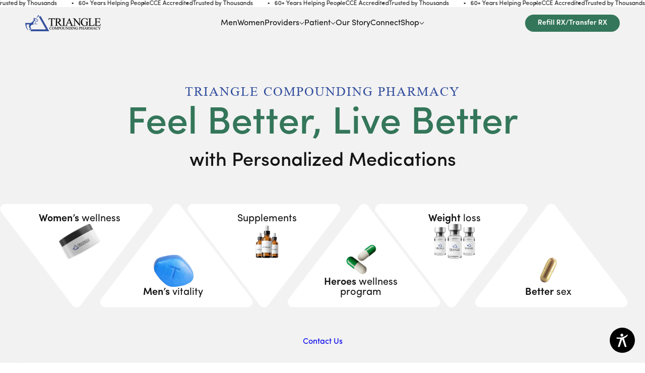

--- FILE ---
content_type: text/html; charset=utf-8
request_url: https://trianglecompounding.com/shop/?add-to-cart=1504
body_size: 31739
content:
<!doctype html>
<html class="js" lang="en">
  <head>
    <meta charset="utf-8">
    <meta http-equiv="X-UA-Compatible" content="IE=edge">
    <meta name="viewport" content="width=device-width,initial-scale=1">
    <meta name="theme-color" content="">
    <link rel="canonical" href="https://trianglecompounding.com/"><link rel="icon" type="image/png" href="//trianglecompounding.com/cdn/shop/files/favicon.png?crop=center&height=32&v=1751538735&width=32"><link rel="preconnect" href="https://fonts.shopifycdn.com" crossorigin><title>
      Triangle Compounding Pharmacy® Get Personalized Medication
    </title>

    
      <meta name="description" content="Get personalized medication especially for you just schedule a free consultation and feel like yourself again so what are you waiting for?">
    

    

<meta property="og:site_name" content="triangle-pharmacy-informational">
<meta property="og:url" content="https://trianglecompounding.com/">
<meta property="og:title" content="Triangle Compounding Pharmacy® Get Personalized Medication">
<meta property="og:type" content="website">
<meta property="og:description" content="Get personalized medication especially for you just schedule a free consultation and feel like yourself again so what are you waiting for?"><meta property="og:image" content="http://trianglecompounding.com/cdn/shop/files/logonew.png?height=628&pad_color=ffffff&v=1751897197&width=1200">
  <meta property="og:image:secure_url" content="https://trianglecompounding.com/cdn/shop/files/logonew.png?height=628&pad_color=ffffff&v=1751897197&width=1200">
  <meta property="og:image:width" content="1200">
  <meta property="og:image:height" content="628"><meta name="twitter:site" content="@trianglecompou1/"><meta name="twitter:card" content="summary_large_image">
<meta name="twitter:title" content="Triangle Compounding Pharmacy® Get Personalized Medication">
<meta name="twitter:description" content="Get personalized medication especially for you just schedule a free consultation and feel like yourself again so what are you waiting for?">

    
    <script src="//trianglecompounding.com/cdn/shop/t/1/assets/constants.js?v=132983761750457495441750787977" defer="defer"></script>
    <script src="//trianglecompounding.com/cdn/shop/t/1/assets/pubsub.js?v=25310214064522200911750787978" defer="defer"></script>
    <script src="//trianglecompounding.com/cdn/shop/t/1/assets/global.js?v=184345515105158409801750787977" defer="defer"></script>
    <script src="//trianglecompounding.com/cdn/shop/t/1/assets/details-disclosure.js?v=13653116266235556501750787977" defer="defer"></script>
    <script src="//trianglecompounding.com/cdn/shop/t/1/assets/details-modal.js?v=25581673532751508451750787977" defer="defer"></script>
    <script src="//trianglecompounding.com/cdn/shop/t/1/assets/search-form.js?v=133129549252120666541750787978" defer="defer"></script><script src="//trianglecompounding.com/cdn/shop/t/1/assets/animations.js?v=88693664871331136111750787976" defer="defer"></script><script>window.performance && window.performance.mark && window.performance.mark('shopify.content_for_header.start');</script><meta id="shopify-digital-wallet" name="shopify-digital-wallet" content="/94098555178/digital_wallets/dialog">
<script async="async" src="/checkouts/internal/preloads.js?locale=en-US"></script>
<script id="shopify-features" type="application/json">{"accessToken":"7aecf2dbfb13d2e67065ce8de515b9cd","betas":["rich-media-storefront-analytics"],"domain":"trianglecompounding.com","predictiveSearch":true,"shopId":94098555178,"locale":"en"}</script>
<script>var Shopify = Shopify || {};
Shopify.shop = "triangle-pharmacy-informational.myshopify.com";
Shopify.locale = "en";
Shopify.currency = {"active":"USD","rate":"1.0"};
Shopify.country = "US";
Shopify.theme = {"name":"Dawn","id":178218893610,"schema_name":"Dawn","schema_version":"15.3.0","theme_store_id":887,"role":"main"};
Shopify.theme.handle = "null";
Shopify.theme.style = {"id":null,"handle":null};
Shopify.cdnHost = "trianglecompounding.com/cdn";
Shopify.routes = Shopify.routes || {};
Shopify.routes.root = "/";</script>
<script type="module">!function(o){(o.Shopify=o.Shopify||{}).modules=!0}(window);</script>
<script>!function(o){function n(){var o=[];function n(){o.push(Array.prototype.slice.apply(arguments))}return n.q=o,n}var t=o.Shopify=o.Shopify||{};t.loadFeatures=n(),t.autoloadFeatures=n()}(window);</script>
<script id="shop-js-analytics" type="application/json">{"pageType":"index"}</script>
<script defer="defer" async type="module" src="//trianglecompounding.com/cdn/shopifycloud/shop-js/modules/v2/client.init-shop-cart-sync_BT-GjEfc.en.esm.js"></script>
<script defer="defer" async type="module" src="//trianglecompounding.com/cdn/shopifycloud/shop-js/modules/v2/chunk.common_D58fp_Oc.esm.js"></script>
<script defer="defer" async type="module" src="//trianglecompounding.com/cdn/shopifycloud/shop-js/modules/v2/chunk.modal_xMitdFEc.esm.js"></script>
<script type="module">
  await import("//trianglecompounding.com/cdn/shopifycloud/shop-js/modules/v2/client.init-shop-cart-sync_BT-GjEfc.en.esm.js");
await import("//trianglecompounding.com/cdn/shopifycloud/shop-js/modules/v2/chunk.common_D58fp_Oc.esm.js");
await import("//trianglecompounding.com/cdn/shopifycloud/shop-js/modules/v2/chunk.modal_xMitdFEc.esm.js");

  window.Shopify.SignInWithShop?.initShopCartSync?.({"fedCMEnabled":true,"windoidEnabled":true});

</script>
<script id="__st">var __st={"a":94098555178,"offset":-18000,"reqid":"fbe5204e-e4aa-4141-bd1b-addecee94092-1769280717","pageurl":"trianglecompounding.com\/shop?add-to-cart=1504","u":"804f329c3db4","p":"home"};</script>
<script>window.ShopifyPaypalV4VisibilityTracking = true;</script>
<script id="captcha-bootstrap">!function(){'use strict';const t='contact',e='account',n='new_comment',o=[[t,t],['blogs',n],['comments',n],[t,'customer']],c=[[e,'customer_login'],[e,'guest_login'],[e,'recover_customer_password'],[e,'create_customer']],r=t=>t.map((([t,e])=>`form[action*='/${t}']:not([data-nocaptcha='true']) input[name='form_type'][value='${e}']`)).join(','),a=t=>()=>t?[...document.querySelectorAll(t)].map((t=>t.form)):[];function s(){const t=[...o],e=r(t);return a(e)}const i='password',u='form_key',d=['recaptcha-v3-token','g-recaptcha-response','h-captcha-response',i],f=()=>{try{return window.sessionStorage}catch{return}},m='__shopify_v',_=t=>t.elements[u];function p(t,e,n=!1){try{const o=window.sessionStorage,c=JSON.parse(o.getItem(e)),{data:r}=function(t){const{data:e,action:n}=t;return t[m]||n?{data:e,action:n}:{data:t,action:n}}(c);for(const[e,n]of Object.entries(r))t.elements[e]&&(t.elements[e].value=n);n&&o.removeItem(e)}catch(o){console.error('form repopulation failed',{error:o})}}const l='form_type',E='cptcha';function T(t){t.dataset[E]=!0}const w=window,h=w.document,L='Shopify',v='ce_forms',y='captcha';let A=!1;((t,e)=>{const n=(g='f06e6c50-85a8-45c8-87d0-21a2b65856fe',I='https://cdn.shopify.com/shopifycloud/storefront-forms-hcaptcha/ce_storefront_forms_captcha_hcaptcha.v1.5.2.iife.js',D={infoText:'Protected by hCaptcha',privacyText:'Privacy',termsText:'Terms'},(t,e,n)=>{const o=w[L][v],c=o.bindForm;if(c)return c(t,g,e,D).then(n);var r;o.q.push([[t,g,e,D],n]),r=I,A||(h.body.append(Object.assign(h.createElement('script'),{id:'captcha-provider',async:!0,src:r})),A=!0)});var g,I,D;w[L]=w[L]||{},w[L][v]=w[L][v]||{},w[L][v].q=[],w[L][y]=w[L][y]||{},w[L][y].protect=function(t,e){n(t,void 0,e),T(t)},Object.freeze(w[L][y]),function(t,e,n,w,h,L){const[v,y,A,g]=function(t,e,n){const i=e?o:[],u=t?c:[],d=[...i,...u],f=r(d),m=r(i),_=r(d.filter((([t,e])=>n.includes(e))));return[a(f),a(m),a(_),s()]}(w,h,L),I=t=>{const e=t.target;return e instanceof HTMLFormElement?e:e&&e.form},D=t=>v().includes(t);t.addEventListener('submit',(t=>{const e=I(t);if(!e)return;const n=D(e)&&!e.dataset.hcaptchaBound&&!e.dataset.recaptchaBound,o=_(e),c=g().includes(e)&&(!o||!o.value);(n||c)&&t.preventDefault(),c&&!n&&(function(t){try{if(!f())return;!function(t){const e=f();if(!e)return;const n=_(t);if(!n)return;const o=n.value;o&&e.removeItem(o)}(t);const e=Array.from(Array(32),(()=>Math.random().toString(36)[2])).join('');!function(t,e){_(t)||t.append(Object.assign(document.createElement('input'),{type:'hidden',name:u})),t.elements[u].value=e}(t,e),function(t,e){const n=f();if(!n)return;const o=[...t.querySelectorAll(`input[type='${i}']`)].map((({name:t})=>t)),c=[...d,...o],r={};for(const[a,s]of new FormData(t).entries())c.includes(a)||(r[a]=s);n.setItem(e,JSON.stringify({[m]:1,action:t.action,data:r}))}(t,e)}catch(e){console.error('failed to persist form',e)}}(e),e.submit())}));const S=(t,e)=>{t&&!t.dataset[E]&&(n(t,e.some((e=>e===t))),T(t))};for(const o of['focusin','change'])t.addEventListener(o,(t=>{const e=I(t);D(e)&&S(e,y())}));const B=e.get('form_key'),M=e.get(l),P=B&&M;t.addEventListener('DOMContentLoaded',(()=>{const t=y();if(P)for(const e of t)e.elements[l].value===M&&p(e,B);[...new Set([...A(),...v().filter((t=>'true'===t.dataset.shopifyCaptcha))])].forEach((e=>S(e,t)))}))}(h,new URLSearchParams(w.location.search),n,t,e,['guest_login'])})(!0,!0)}();</script>
<script integrity="sha256-4kQ18oKyAcykRKYeNunJcIwy7WH5gtpwJnB7kiuLZ1E=" data-source-attribution="shopify.loadfeatures" defer="defer" src="//trianglecompounding.com/cdn/shopifycloud/storefront/assets/storefront/load_feature-a0a9edcb.js" crossorigin="anonymous"></script>
<script data-source-attribution="shopify.dynamic_checkout.dynamic.init">var Shopify=Shopify||{};Shopify.PaymentButton=Shopify.PaymentButton||{isStorefrontPortableWallets:!0,init:function(){window.Shopify.PaymentButton.init=function(){};var t=document.createElement("script");t.src="https://trianglecompounding.com/cdn/shopifycloud/portable-wallets/latest/portable-wallets.en.js",t.type="module",document.head.appendChild(t)}};
</script>
<script data-source-attribution="shopify.dynamic_checkout.buyer_consent">
  function portableWalletsHideBuyerConsent(e){var t=document.getElementById("shopify-buyer-consent"),n=document.getElementById("shopify-subscription-policy-button");t&&n&&(t.classList.add("hidden"),t.setAttribute("aria-hidden","true"),n.removeEventListener("click",e))}function portableWalletsShowBuyerConsent(e){var t=document.getElementById("shopify-buyer-consent"),n=document.getElementById("shopify-subscription-policy-button");t&&n&&(t.classList.remove("hidden"),t.removeAttribute("aria-hidden"),n.addEventListener("click",e))}window.Shopify?.PaymentButton&&(window.Shopify.PaymentButton.hideBuyerConsent=portableWalletsHideBuyerConsent,window.Shopify.PaymentButton.showBuyerConsent=portableWalletsShowBuyerConsent);
</script>
<script data-source-attribution="shopify.dynamic_checkout.cart.bootstrap">document.addEventListener("DOMContentLoaded",(function(){function t(){return document.querySelector("shopify-accelerated-checkout-cart, shopify-accelerated-checkout")}if(t())Shopify.PaymentButton.init();else{new MutationObserver((function(e,n){t()&&(Shopify.PaymentButton.init(),n.disconnect())})).observe(document.body,{childList:!0,subtree:!0})}}));
</script>
<script id="sections-script" data-sections="header" defer="defer" src="//trianglecompounding.com/cdn/shop/t/1/compiled_assets/scripts.js?v=4380"></script>
<script>window.performance && window.performance.mark && window.performance.mark('shopify.content_for_header.end');</script>


    <style data-shopify>
      @font-face {
  font-family: Assistant;
  font-weight: 400;
  font-style: normal;
  font-display: swap;
  src: url("//trianglecompounding.com/cdn/fonts/assistant/assistant_n4.9120912a469cad1cc292572851508ca49d12e768.woff2") format("woff2"),
       url("//trianglecompounding.com/cdn/fonts/assistant/assistant_n4.6e9875ce64e0fefcd3f4446b7ec9036b3ddd2985.woff") format("woff");
}

      @font-face {
  font-family: Assistant;
  font-weight: 700;
  font-style: normal;
  font-display: swap;
  src: url("//trianglecompounding.com/cdn/fonts/assistant/assistant_n7.bf44452348ec8b8efa3aa3068825305886b1c83c.woff2") format("woff2"),
       url("//trianglecompounding.com/cdn/fonts/assistant/assistant_n7.0c887fee83f6b3bda822f1150b912c72da0f7b64.woff") format("woff");
}

      
      
      @font-face {
  font-family: Assistant;
  font-weight: 400;
  font-style: normal;
  font-display: swap;
  src: url("//trianglecompounding.com/cdn/fonts/assistant/assistant_n4.9120912a469cad1cc292572851508ca49d12e768.woff2") format("woff2"),
       url("//trianglecompounding.com/cdn/fonts/assistant/assistant_n4.6e9875ce64e0fefcd3f4446b7ec9036b3ddd2985.woff") format("woff");
}


      
        :root,
        .color-scheme-1 {
          --color-background: 255,255,255;
        
          --gradient-background: #ffffff;
        

        

        --color-foreground: 18,18,18;
        --color-background-contrast: 191,191,191;
        --color-shadow: 18,18,18;
        --color-button: 18,18,18;
        --color-button-text: 255,255,255;
        --color-secondary-button: 255,255,255;
        --color-secondary-button-text: 18,18,18;
        --color-link: 18,18,18;
        --color-badge-foreground: 18,18,18;
        --color-badge-background: 255,255,255;
        --color-badge-border: 18,18,18;
        --payment-terms-background-color: rgb(255 255 255);
      }
      
        
        .color-scheme-2 {
          --color-background: 243,243,243;
        
          --gradient-background: #f3f3f3;
        

        

        --color-foreground: 18,18,18;
        --color-background-contrast: 179,179,179;
        --color-shadow: 18,18,18;
        --color-button: 18,18,18;
        --color-button-text: 243,243,243;
        --color-secondary-button: 243,243,243;
        --color-secondary-button-text: 18,18,18;
        --color-link: 18,18,18;
        --color-badge-foreground: 18,18,18;
        --color-badge-background: 243,243,243;
        --color-badge-border: 18,18,18;
        --payment-terms-background-color: rgb(243 243 243);
      }
      
        
        .color-scheme-3 {
          --color-background: 36,40,51;
        
          --gradient-background: #242833;
        

        

        --color-foreground: 255,255,255;
        --color-background-contrast: 47,52,66;
        --color-shadow: 18,18,18;
        --color-button: 255,255,255;
        --color-button-text: 0,0,0;
        --color-secondary-button: 36,40,51;
        --color-secondary-button-text: 255,255,255;
        --color-link: 255,255,255;
        --color-badge-foreground: 255,255,255;
        --color-badge-background: 36,40,51;
        --color-badge-border: 255,255,255;
        --payment-terms-background-color: rgb(36 40 51);
      }
      
        
        .color-scheme-4 {
          --color-background: 18,18,18;
        
          --gradient-background: #121212;
        

        

        --color-foreground: 255,255,255;
        --color-background-contrast: 146,146,146;
        --color-shadow: 18,18,18;
        --color-button: 255,255,255;
        --color-button-text: 18,18,18;
        --color-secondary-button: 18,18,18;
        --color-secondary-button-text: 255,255,255;
        --color-link: 255,255,255;
        --color-badge-foreground: 255,255,255;
        --color-badge-background: 18,18,18;
        --color-badge-border: 255,255,255;
        --payment-terms-background-color: rgb(18 18 18);
      }
      
        
        .color-scheme-5 {
          --color-background: 51,79,180;
        
          --gradient-background: #334fb4;
        

        

        --color-foreground: 255,255,255;
        --color-background-contrast: 23,35,81;
        --color-shadow: 18,18,18;
        --color-button: 255,255,255;
        --color-button-text: 51,79,180;
        --color-secondary-button: 51,79,180;
        --color-secondary-button-text: 255,255,255;
        --color-link: 255,255,255;
        --color-badge-foreground: 255,255,255;
        --color-badge-background: 51,79,180;
        --color-badge-border: 255,255,255;
        --payment-terms-background-color: rgb(51 79 180);
      }
      

      body, .color-scheme-1, .color-scheme-2, .color-scheme-3, .color-scheme-4, .color-scheme-5 {
        color: rgba(var(--color-foreground), 0.75);
        background-color: rgb(var(--color-background));
      }

      :root {
        --font-body-family: Assistant, sans-serif;
        --font-body-style: normal;
        --font-body-weight: 400;
        --font-body-weight-bold: 700;

        --font-heading-family: Assistant, sans-serif;
        --font-heading-style: normal;
        --font-heading-weight: 400;

        --font-body-scale: 1.0;
        --font-heading-scale: 1.0;

        --media-padding: px;
        --media-border-opacity: 0.05;
        --media-border-width: 1px;
        --media-radius: 0px;
        --media-shadow-opacity: 0.0;
        --media-shadow-horizontal-offset: 0px;
        --media-shadow-vertical-offset: 4px;
        --media-shadow-blur-radius: 5px;
        --media-shadow-visible: 0;

        --page-width: 130rem;
        --page-width-margin: 0rem;

        --product-card-image-padding: 0.0rem;
        --product-card-corner-radius: 0.0rem;
        --product-card-text-alignment: left;
        --product-card-border-width: 0.0rem;
        --product-card-border-opacity: 0.1;
        --product-card-shadow-opacity: 0.0;
        --product-card-shadow-visible: 0;
        --product-card-shadow-horizontal-offset: 0.0rem;
        --product-card-shadow-vertical-offset: 0.4rem;
        --product-card-shadow-blur-radius: 0.5rem;

        --collection-card-image-padding: 0.0rem;
        --collection-card-corner-radius: 0.0rem;
        --collection-card-text-alignment: left;
        --collection-card-border-width: 0.0rem;
        --collection-card-border-opacity: 0.1;
        --collection-card-shadow-opacity: 0.0;
        --collection-card-shadow-visible: 0;
        --collection-card-shadow-horizontal-offset: 0.0rem;
        --collection-card-shadow-vertical-offset: 0.4rem;
        --collection-card-shadow-blur-radius: 0.5rem;

        --blog-card-image-padding: 0.0rem;
        --blog-card-corner-radius: 0.0rem;
        --blog-card-text-alignment: left;
        --blog-card-border-width: 0.0rem;
        --blog-card-border-opacity: 0.1;
        --blog-card-shadow-opacity: 0.0;
        --blog-card-shadow-visible: 0;
        --blog-card-shadow-horizontal-offset: 0.0rem;
        --blog-card-shadow-vertical-offset: 0.4rem;
        --blog-card-shadow-blur-radius: 0.5rem;

        --badge-corner-radius: 4.0rem;

        --popup-border-width: 1px;
        --popup-border-opacity: 0.1;
        --popup-corner-radius: 0px;
        --popup-shadow-opacity: 0.05;
        --popup-shadow-horizontal-offset: 0px;
        --popup-shadow-vertical-offset: 4px;
        --popup-shadow-blur-radius: 5px;

        --drawer-border-width: 1px;
        --drawer-border-opacity: 0.1;
        --drawer-shadow-opacity: 0.0;
        --drawer-shadow-horizontal-offset: 0px;
        --drawer-shadow-vertical-offset: 4px;
        --drawer-shadow-blur-radius: 5px;

        --spacing-sections-desktop: 0px;
        --spacing-sections-mobile: 0px;

        --grid-desktop-vertical-spacing: 8px;
        --grid-desktop-horizontal-spacing: 8px;
        --grid-mobile-vertical-spacing: 4px;
        --grid-mobile-horizontal-spacing: 4px;

        --text-boxes-border-opacity: 0.1;
        --text-boxes-border-width: 0px;
        --text-boxes-radius: 0px;
        --text-boxes-shadow-opacity: 0.0;
        --text-boxes-shadow-visible: 0;
        --text-boxes-shadow-horizontal-offset: 0px;
        --text-boxes-shadow-vertical-offset: 4px;
        --text-boxes-shadow-blur-radius: 5px;

        --buttons-radius: 0px;
        --buttons-radius-outset: 0px;
        --buttons-border-width: 1px;
        --buttons-border-opacity: 1.0;
        --buttons-shadow-opacity: 0.0;
        --buttons-shadow-visible: 0;
        --buttons-shadow-horizontal-offset: 0px;
        --buttons-shadow-vertical-offset: 4px;
        --buttons-shadow-blur-radius: 5px;
        --buttons-border-offset: 0px;

        --inputs-radius: 0px;
        --inputs-border-width: 1px;
        --inputs-border-opacity: 0.55;
        --inputs-shadow-opacity: 0.0;
        --inputs-shadow-horizontal-offset: 0px;
        --inputs-margin-offset: 0px;
        --inputs-shadow-vertical-offset: 4px;
        --inputs-shadow-blur-radius: 5px;
        --inputs-radius-outset: 0px;

        --variant-pills-radius: 40px;
        --variant-pills-border-width: 1px;
        --variant-pills-border-opacity: 0.55;
        --variant-pills-shadow-opacity: 0.0;
        --variant-pills-shadow-horizontal-offset: 0px;
        --variant-pills-shadow-vertical-offset: 4px;
        --variant-pills-shadow-blur-radius: 5px;
      }

      *,
      *::before,
      *::after {
        box-sizing: inherit;
      }

      html {
        box-sizing: border-box;
        font-size: calc(var(--font-body-scale) * 62.5%);
        height: 100%;
      }

      body {
        display: grid;
        grid-template-rows: auto auto 1fr auto;
        grid-template-columns: 100%;
        min-height: 100%;
        margin: 0;
        font-size: 1.5rem;
        letter-spacing: 0;
        /* line-height: calc(1 + 0.8 / var(--font-body-scale)); */
        font-family: var(--font-body-family);
        font-style: var(--font-body-style);
        font-weight: var(--font-body-weight);
      }

      @media screen and (min-width: 750px) {
        body {
          font-size: 1.6rem;
        }
      }
    </style>

    <!-- Link Swiper's CSS -->
    <link rel="stylesheet" href="https://cdn.jsdelivr.net/npm/swiper@11/swiper-bundle.min.css">
    <!-- Link Swiper's CSS -->
    <!-- AOS LINK -->
    <link href="https://unpkg.com/aos@2.3.1/dist/aos.css" rel="stylesheet">
    <link href="//trianglecompounding.com/cdn/shop/t/1/assets/base.css?v=42737794296828897591757099172" rel="stylesheet" type="text/css" media="all" />
    <link href="//trianglecompounding.com/cdn/shop/t/1/assets/style.css?v=59086023784720227751761826738" rel="stylesheet" type="text/css" media="all" />
    <link href="//trianglecompounding.com/cdn/shop/t/1/assets/responsive.css?v=151881966260701246411761827148" rel="stylesheet" type="text/css" media="all" />
    <link rel="stylesheet" href="//trianglecompounding.com/cdn/shop/t/1/assets/component-cart-items.css?v=123238115697927560811750787976" media="print" onload="this.media='all'"><link href="//trianglecompounding.com/cdn/shop/t/1/assets/component-cart-drawer.css?v=112801333748515159671750787976" rel="stylesheet" type="text/css" media="all" />
      <link href="//trianglecompounding.com/cdn/shop/t/1/assets/component-cart.css?v=164708765130180853531750787976" rel="stylesheet" type="text/css" media="all" />
      <link href="//trianglecompounding.com/cdn/shop/t/1/assets/component-totals.css?v=15906652033866631521750787977" rel="stylesheet" type="text/css" media="all" />
      <link href="//trianglecompounding.com/cdn/shop/t/1/assets/component-price.css?v=70172745017360139101750787976" rel="stylesheet" type="text/css" media="all" />
      <link href="//trianglecompounding.com/cdn/shop/t/1/assets/component-discounts.css?v=152760482443307489271750787976" rel="stylesheet" type="text/css" media="all" />

      <link rel="preload" as="font" href="//trianglecompounding.com/cdn/fonts/assistant/assistant_n4.9120912a469cad1cc292572851508ca49d12e768.woff2" type="font/woff2" crossorigin>
      

      <link rel="preload" as="font" href="//trianglecompounding.com/cdn/fonts/assistant/assistant_n4.9120912a469cad1cc292572851508ca49d12e768.woff2" type="font/woff2" crossorigin>
      
<link
        rel="stylesheet"
        href="//trianglecompounding.com/cdn/shop/t/1/assets/component-predictive-search.css?v=118923337488134913561750787976"
        media="print"
        onload="this.media='all'"
      ><script>
      if (Shopify.designMode) {
        document.documentElement.classList.add('shopify-design-mode');
      }
    </script>

    <!-- Global site tag (gtag.js) - Google Analytics -->
    <script type="text/plain" data-service="google-analytics" data-category="statistics" async data-cmplz-src="https://www.googletagmanager.com/gtag/js?id=G-6QTNNDWZJS"></script>
    <script>
      window.dataLayer = window.dataLayer || [];
      function gtag(){dataLayer.push(arguments);}
      gtag('js', new Date());
    
      gtag('config', 'G-6QTNNDWZJS');
    </script>
      <script>
    document.addEventListener("DOMContentLoaded", function(){
          var shopButton = document.querySelector('#menu-item-354 a');
    console.log(shopButton);
    shopButton.setAttribute('target', '_blank');
    });
    </script>
    
    <!-- Meta Pixel Code -->
    <script type="text/plain" data-service="facebook" data-category="marketing">
    !function(f,b,e,v,n,t,s)
    {if(f.fbq)return;n=f.fbq=function(){n.callMethod?
    n.callMethod.apply(n,arguments):n.queue.push(arguments)};
    if(!f._fbq)f._fbq=n;n.push=n;n.loaded=!0;n.version='2.0';
    n.queue=[];t=b.createElement(e);t.async=!0;
    t.src=v;s=b.getElementsByTagName(e)[0];
    s.parentNode.insertBefore(t,s)}(window, document,'script',
    'https://connect.facebook.net/en_US/fbevents.js');
    fbq('init', '504196028019615');
    fbq('track', 'PageView');
    </script>
    <noscript><img height="1" width="1" style="display:none"
    src="https://www.facebook.com/tr?id=504196028019615&ev=PageView&noscript=1"
    /></noscript>
    <!-- End Meta Pixel Code -->
    
    <!-- Hotjar Tracking Code for Site 6501334 (name missing) -->
    <script>
        (function(h,o,t,j,a,r){
            h.hj=h.hj||function(){(h.hj.q=h.hj.q||[]).push(arguments)};
            h._hjSettings={hjid:6501334,hjsv:6};
            a=o.getElementsByTagName('head')[0];
            r=o.createElement('script');r.async=1;
            r.src=t+h._hjSettings.hjid+j+h._hjSettings.hjsv;
            a.appendChild(r);
        })(window,document,'https://static.hotjar.com/c/hotjar-','.js?sv=');
    </script>
  <link href="https://monorail-edge.shopifysvc.com" rel="dns-prefetch">
<script>(function(){if ("sendBeacon" in navigator && "performance" in window) {try {var session_token_from_headers = performance.getEntriesByType('navigation')[0].serverTiming.find(x => x.name == '_s').description;} catch {var session_token_from_headers = undefined;}var session_cookie_matches = document.cookie.match(/_shopify_s=([^;]*)/);var session_token_from_cookie = session_cookie_matches && session_cookie_matches.length === 2 ? session_cookie_matches[1] : "";var session_token = session_token_from_headers || session_token_from_cookie || "";function handle_abandonment_event(e) {var entries = performance.getEntries().filter(function(entry) {return /monorail-edge.shopifysvc.com/.test(entry.name);});if (!window.abandonment_tracked && entries.length === 0) {window.abandonment_tracked = true;var currentMs = Date.now();var navigation_start = performance.timing.navigationStart;var payload = {shop_id: 94098555178,url: window.location.href,navigation_start,duration: currentMs - navigation_start,session_token,page_type: "index"};window.navigator.sendBeacon("https://monorail-edge.shopifysvc.com/v1/produce", JSON.stringify({schema_id: "online_store_buyer_site_abandonment/1.1",payload: payload,metadata: {event_created_at_ms: currentMs,event_sent_at_ms: currentMs}}));}}window.addEventListener('pagehide', handle_abandonment_event);}}());</script>
<script id="web-pixels-manager-setup">(function e(e,d,r,n,o){if(void 0===o&&(o={}),!Boolean(null===(a=null===(i=window.Shopify)||void 0===i?void 0:i.analytics)||void 0===a?void 0:a.replayQueue)){var i,a;window.Shopify=window.Shopify||{};var t=window.Shopify;t.analytics=t.analytics||{};var s=t.analytics;s.replayQueue=[],s.publish=function(e,d,r){return s.replayQueue.push([e,d,r]),!0};try{self.performance.mark("wpm:start")}catch(e){}var l=function(){var e={modern:/Edge?\/(1{2}[4-9]|1[2-9]\d|[2-9]\d{2}|\d{4,})\.\d+(\.\d+|)|Firefox\/(1{2}[4-9]|1[2-9]\d|[2-9]\d{2}|\d{4,})\.\d+(\.\d+|)|Chrom(ium|e)\/(9{2}|\d{3,})\.\d+(\.\d+|)|(Maci|X1{2}).+ Version\/(15\.\d+|(1[6-9]|[2-9]\d|\d{3,})\.\d+)([,.]\d+|)( \(\w+\)|)( Mobile\/\w+|) Safari\/|Chrome.+OPR\/(9{2}|\d{3,})\.\d+\.\d+|(CPU[ +]OS|iPhone[ +]OS|CPU[ +]iPhone|CPU IPhone OS|CPU iPad OS)[ +]+(15[._]\d+|(1[6-9]|[2-9]\d|\d{3,})[._]\d+)([._]\d+|)|Android:?[ /-](13[3-9]|1[4-9]\d|[2-9]\d{2}|\d{4,})(\.\d+|)(\.\d+|)|Android.+Firefox\/(13[5-9]|1[4-9]\d|[2-9]\d{2}|\d{4,})\.\d+(\.\d+|)|Android.+Chrom(ium|e)\/(13[3-9]|1[4-9]\d|[2-9]\d{2}|\d{4,})\.\d+(\.\d+|)|SamsungBrowser\/([2-9]\d|\d{3,})\.\d+/,legacy:/Edge?\/(1[6-9]|[2-9]\d|\d{3,})\.\d+(\.\d+|)|Firefox\/(5[4-9]|[6-9]\d|\d{3,})\.\d+(\.\d+|)|Chrom(ium|e)\/(5[1-9]|[6-9]\d|\d{3,})\.\d+(\.\d+|)([\d.]+$|.*Safari\/(?![\d.]+ Edge\/[\d.]+$))|(Maci|X1{2}).+ Version\/(10\.\d+|(1[1-9]|[2-9]\d|\d{3,})\.\d+)([,.]\d+|)( \(\w+\)|)( Mobile\/\w+|) Safari\/|Chrome.+OPR\/(3[89]|[4-9]\d|\d{3,})\.\d+\.\d+|(CPU[ +]OS|iPhone[ +]OS|CPU[ +]iPhone|CPU IPhone OS|CPU iPad OS)[ +]+(10[._]\d+|(1[1-9]|[2-9]\d|\d{3,})[._]\d+)([._]\d+|)|Android:?[ /-](13[3-9]|1[4-9]\d|[2-9]\d{2}|\d{4,})(\.\d+|)(\.\d+|)|Mobile Safari.+OPR\/([89]\d|\d{3,})\.\d+\.\d+|Android.+Firefox\/(13[5-9]|1[4-9]\d|[2-9]\d{2}|\d{4,})\.\d+(\.\d+|)|Android.+Chrom(ium|e)\/(13[3-9]|1[4-9]\d|[2-9]\d{2}|\d{4,})\.\d+(\.\d+|)|Android.+(UC? ?Browser|UCWEB|U3)[ /]?(15\.([5-9]|\d{2,})|(1[6-9]|[2-9]\d|\d{3,})\.\d+)\.\d+|SamsungBrowser\/(5\.\d+|([6-9]|\d{2,})\.\d+)|Android.+MQ{2}Browser\/(14(\.(9|\d{2,})|)|(1[5-9]|[2-9]\d|\d{3,})(\.\d+|))(\.\d+|)|K[Aa][Ii]OS\/(3\.\d+|([4-9]|\d{2,})\.\d+)(\.\d+|)/},d=e.modern,r=e.legacy,n=navigator.userAgent;return n.match(d)?"modern":n.match(r)?"legacy":"unknown"}(),u="modern"===l?"modern":"legacy",c=(null!=n?n:{modern:"",legacy:""})[u],f=function(e){return[e.baseUrl,"/wpm","/b",e.hashVersion,"modern"===e.buildTarget?"m":"l",".js"].join("")}({baseUrl:d,hashVersion:r,buildTarget:u}),m=function(e){var d=e.version,r=e.bundleTarget,n=e.surface,o=e.pageUrl,i=e.monorailEndpoint;return{emit:function(e){var a=e.status,t=e.errorMsg,s=(new Date).getTime(),l=JSON.stringify({metadata:{event_sent_at_ms:s},events:[{schema_id:"web_pixels_manager_load/3.1",payload:{version:d,bundle_target:r,page_url:o,status:a,surface:n,error_msg:t},metadata:{event_created_at_ms:s}}]});if(!i)return console&&console.warn&&console.warn("[Web Pixels Manager] No Monorail endpoint provided, skipping logging."),!1;try{return self.navigator.sendBeacon.bind(self.navigator)(i,l)}catch(e){}var u=new XMLHttpRequest;try{return u.open("POST",i,!0),u.setRequestHeader("Content-Type","text/plain"),u.send(l),!0}catch(e){return console&&console.warn&&console.warn("[Web Pixels Manager] Got an unhandled error while logging to Monorail."),!1}}}}({version:r,bundleTarget:l,surface:e.surface,pageUrl:self.location.href,monorailEndpoint:e.monorailEndpoint});try{o.browserTarget=l,function(e){var d=e.src,r=e.async,n=void 0===r||r,o=e.onload,i=e.onerror,a=e.sri,t=e.scriptDataAttributes,s=void 0===t?{}:t,l=document.createElement("script"),u=document.querySelector("head"),c=document.querySelector("body");if(l.async=n,l.src=d,a&&(l.integrity=a,l.crossOrigin="anonymous"),s)for(var f in s)if(Object.prototype.hasOwnProperty.call(s,f))try{l.dataset[f]=s[f]}catch(e){}if(o&&l.addEventListener("load",o),i&&l.addEventListener("error",i),u)u.appendChild(l);else{if(!c)throw new Error("Did not find a head or body element to append the script");c.appendChild(l)}}({src:f,async:!0,onload:function(){if(!function(){var e,d;return Boolean(null===(d=null===(e=window.Shopify)||void 0===e?void 0:e.analytics)||void 0===d?void 0:d.initialized)}()){var d=window.webPixelsManager.init(e)||void 0;if(d){var r=window.Shopify.analytics;r.replayQueue.forEach((function(e){var r=e[0],n=e[1],o=e[2];d.publishCustomEvent(r,n,o)})),r.replayQueue=[],r.publish=d.publishCustomEvent,r.visitor=d.visitor,r.initialized=!0}}},onerror:function(){return m.emit({status:"failed",errorMsg:"".concat(f," has failed to load")})},sri:function(e){var d=/^sha384-[A-Za-z0-9+/=]+$/;return"string"==typeof e&&d.test(e)}(c)?c:"",scriptDataAttributes:o}),m.emit({status:"loading"})}catch(e){m.emit({status:"failed",errorMsg:(null==e?void 0:e.message)||"Unknown error"})}}})({shopId: 94098555178,storefrontBaseUrl: "https://trianglecompounding.com",extensionsBaseUrl: "https://extensions.shopifycdn.com/cdn/shopifycloud/web-pixels-manager",monorailEndpoint: "https://monorail-edge.shopifysvc.com/unstable/produce_batch",surface: "storefront-renderer",enabledBetaFlags: ["2dca8a86"],webPixelsConfigList: [{"id":"shopify-app-pixel","configuration":"{}","eventPayloadVersion":"v1","runtimeContext":"STRICT","scriptVersion":"0450","apiClientId":"shopify-pixel","type":"APP","privacyPurposes":["ANALYTICS","MARKETING"]},{"id":"shopify-custom-pixel","eventPayloadVersion":"v1","runtimeContext":"LAX","scriptVersion":"0450","apiClientId":"shopify-pixel","type":"CUSTOM","privacyPurposes":["ANALYTICS","MARKETING"]}],isMerchantRequest: false,initData: {"shop":{"name":"triangle-pharmacy-informational","paymentSettings":{"currencyCode":"USD"},"myshopifyDomain":"triangle-pharmacy-informational.myshopify.com","countryCode":"US","storefrontUrl":"https:\/\/trianglecompounding.com"},"customer":null,"cart":null,"checkout":null,"productVariants":[],"purchasingCompany":null},},"https://trianglecompounding.com/cdn","fcfee988w5aeb613cpc8e4bc33m6693e112",{"modern":"","legacy":""},{"shopId":"94098555178","storefrontBaseUrl":"https:\/\/trianglecompounding.com","extensionBaseUrl":"https:\/\/extensions.shopifycdn.com\/cdn\/shopifycloud\/web-pixels-manager","surface":"storefront-renderer","enabledBetaFlags":"[\"2dca8a86\"]","isMerchantRequest":"false","hashVersion":"fcfee988w5aeb613cpc8e4bc33m6693e112","publish":"custom","events":"[[\"page_viewed\",{}]]"});</script><script>
  window.ShopifyAnalytics = window.ShopifyAnalytics || {};
  window.ShopifyAnalytics.meta = window.ShopifyAnalytics.meta || {};
  window.ShopifyAnalytics.meta.currency = 'USD';
  var meta = {"page":{"pageType":"home","requestId":"fbe5204e-e4aa-4141-bd1b-addecee94092-1769280717"}};
  for (var attr in meta) {
    window.ShopifyAnalytics.meta[attr] = meta[attr];
  }
</script>
<script class="analytics">
  (function () {
    var customDocumentWrite = function(content) {
      var jquery = null;

      if (window.jQuery) {
        jquery = window.jQuery;
      } else if (window.Checkout && window.Checkout.$) {
        jquery = window.Checkout.$;
      }

      if (jquery) {
        jquery('body').append(content);
      }
    };

    var hasLoggedConversion = function(token) {
      if (token) {
        return document.cookie.indexOf('loggedConversion=' + token) !== -1;
      }
      return false;
    }

    var setCookieIfConversion = function(token) {
      if (token) {
        var twoMonthsFromNow = new Date(Date.now());
        twoMonthsFromNow.setMonth(twoMonthsFromNow.getMonth() + 2);

        document.cookie = 'loggedConversion=' + token + '; expires=' + twoMonthsFromNow;
      }
    }

    var trekkie = window.ShopifyAnalytics.lib = window.trekkie = window.trekkie || [];
    if (trekkie.integrations) {
      return;
    }
    trekkie.methods = [
      'identify',
      'page',
      'ready',
      'track',
      'trackForm',
      'trackLink'
    ];
    trekkie.factory = function(method) {
      return function() {
        var args = Array.prototype.slice.call(arguments);
        args.unshift(method);
        trekkie.push(args);
        return trekkie;
      };
    };
    for (var i = 0; i < trekkie.methods.length; i++) {
      var key = trekkie.methods[i];
      trekkie[key] = trekkie.factory(key);
    }
    trekkie.load = function(config) {
      trekkie.config = config || {};
      trekkie.config.initialDocumentCookie = document.cookie;
      var first = document.getElementsByTagName('script')[0];
      var script = document.createElement('script');
      script.type = 'text/javascript';
      script.onerror = function(e) {
        var scriptFallback = document.createElement('script');
        scriptFallback.type = 'text/javascript';
        scriptFallback.onerror = function(error) {
                var Monorail = {
      produce: function produce(monorailDomain, schemaId, payload) {
        var currentMs = new Date().getTime();
        var event = {
          schema_id: schemaId,
          payload: payload,
          metadata: {
            event_created_at_ms: currentMs,
            event_sent_at_ms: currentMs
          }
        };
        return Monorail.sendRequest("https://" + monorailDomain + "/v1/produce", JSON.stringify(event));
      },
      sendRequest: function sendRequest(endpointUrl, payload) {
        // Try the sendBeacon API
        if (window && window.navigator && typeof window.navigator.sendBeacon === 'function' && typeof window.Blob === 'function' && !Monorail.isIos12()) {
          var blobData = new window.Blob([payload], {
            type: 'text/plain'
          });

          if (window.navigator.sendBeacon(endpointUrl, blobData)) {
            return true;
          } // sendBeacon was not successful

        } // XHR beacon

        var xhr = new XMLHttpRequest();

        try {
          xhr.open('POST', endpointUrl);
          xhr.setRequestHeader('Content-Type', 'text/plain');
          xhr.send(payload);
        } catch (e) {
          console.log(e);
        }

        return false;
      },
      isIos12: function isIos12() {
        return window.navigator.userAgent.lastIndexOf('iPhone; CPU iPhone OS 12_') !== -1 || window.navigator.userAgent.lastIndexOf('iPad; CPU OS 12_') !== -1;
      }
    };
    Monorail.produce('monorail-edge.shopifysvc.com',
      'trekkie_storefront_load_errors/1.1',
      {shop_id: 94098555178,
      theme_id: 178218893610,
      app_name: "storefront",
      context_url: window.location.href,
      source_url: "//trianglecompounding.com/cdn/s/trekkie.storefront.8d95595f799fbf7e1d32231b9a28fd43b70c67d3.min.js"});

        };
        scriptFallback.async = true;
        scriptFallback.src = '//trianglecompounding.com/cdn/s/trekkie.storefront.8d95595f799fbf7e1d32231b9a28fd43b70c67d3.min.js';
        first.parentNode.insertBefore(scriptFallback, first);
      };
      script.async = true;
      script.src = '//trianglecompounding.com/cdn/s/trekkie.storefront.8d95595f799fbf7e1d32231b9a28fd43b70c67d3.min.js';
      first.parentNode.insertBefore(script, first);
    };
    trekkie.load(
      {"Trekkie":{"appName":"storefront","development":false,"defaultAttributes":{"shopId":94098555178,"isMerchantRequest":null,"themeId":178218893610,"themeCityHash":"9369172606225663161","contentLanguage":"en","currency":"USD","eventMetadataId":"8ae040be-6dfc-443f-a57a-68d0d08d0deb"},"isServerSideCookieWritingEnabled":true,"monorailRegion":"shop_domain","enabledBetaFlags":["65f19447"]},"Session Attribution":{},"S2S":{"facebookCapiEnabled":false,"source":"trekkie-storefront-renderer","apiClientId":580111}}
    );

    var loaded = false;
    trekkie.ready(function() {
      if (loaded) return;
      loaded = true;

      window.ShopifyAnalytics.lib = window.trekkie;

      var originalDocumentWrite = document.write;
      document.write = customDocumentWrite;
      try { window.ShopifyAnalytics.merchantGoogleAnalytics.call(this); } catch(error) {};
      document.write = originalDocumentWrite;

      window.ShopifyAnalytics.lib.page(null,{"pageType":"home","requestId":"fbe5204e-e4aa-4141-bd1b-addecee94092-1769280717","shopifyEmitted":true});

      var match = window.location.pathname.match(/checkouts\/(.+)\/(thank_you|post_purchase)/)
      var token = match? match[1]: undefined;
      if (!hasLoggedConversion(token)) {
        setCookieIfConversion(token);
        
      }
    });


        var eventsListenerScript = document.createElement('script');
        eventsListenerScript.async = true;
        eventsListenerScript.src = "//trianglecompounding.com/cdn/shopifycloud/storefront/assets/shop_events_listener-3da45d37.js";
        document.getElementsByTagName('head')[0].appendChild(eventsListenerScript);

})();</script>
<script
  defer
  src="https://trianglecompounding.com/cdn/shopifycloud/perf-kit/shopify-perf-kit-3.0.4.min.js"
  data-application="storefront-renderer"
  data-shop-id="94098555178"
  data-render-region="gcp-us-central1"
  data-page-type="index"
  data-theme-instance-id="178218893610"
  data-theme-name="Dawn"
  data-theme-version="15.3.0"
  data-monorail-region="shop_domain"
  data-resource-timing-sampling-rate="10"
  data-shs="true"
  data-shs-beacon="true"
  data-shs-export-with-fetch="true"
  data-shs-logs-sample-rate="1"
  data-shs-beacon-endpoint="https://trianglecompounding.com/api/collect"
></script>
</head>

  <body class="gradient template-index template-default-page">
    <a class="skip-to-content-link button visually-hidden" href="#MainContent">
      Skip to content
    </a>

<link href="//trianglecompounding.com/cdn/shop/t/1/assets/quantity-popover.css?v=160630540099520878331750787978" rel="stylesheet" type="text/css" media="all" />
<link href="//trianglecompounding.com/cdn/shop/t/1/assets/component-card.css?v=120341546515895839841750787976" rel="stylesheet" type="text/css" media="all" />

<script src="//trianglecompounding.com/cdn/shop/t/1/assets/cart.js?v=25986244538023964561750787976" defer="defer"></script>
<script src="//trianglecompounding.com/cdn/shop/t/1/assets/quantity-popover.js?v=987015268078116491750787978" defer="defer"></script>

<style>
  .drawer {
    visibility: hidden;
  }
</style>

<cart-drawer class="drawer is-empty">
  <div id="CartDrawer" class="cart-drawer">
    <div id="CartDrawer-Overlay" class="cart-drawer__overlay"></div>
    <div
      class="drawer__inner gradient color-scheme-1"
      role="dialog"
      aria-modal="true"
      aria-label="Your cart"
      tabindex="-1"
    ><div class="drawer__inner-empty">
          <div class="cart-drawer__warnings center">
            <div class="cart-drawer__empty-content">
              <h2 class="cart__empty-text">Your cart is empty</h2>
              <button
                class="drawer__close"
                type="button"
                onclick="this.closest('cart-drawer').close()"
                aria-label="Close"
              >
                <span class="svg-wrapper"><svg xmlns="http://www.w3.org/2000/svg" fill="none" class="icon icon-close" viewBox="0 0 18 17"><path fill="currentColor" d="M.865 15.978a.5.5 0 0 0 .707.707l7.433-7.431 7.579 7.282a.501.501 0 0 0 .846-.37.5.5 0 0 0-.153-.351L9.712 8.546l7.417-7.416a.5.5 0 1 0-.707-.708L8.991 7.853 1.413.573a.5.5 0 1 0-.693.72l7.563 7.268z"/></svg>
</span>
              </button>
              <a href="/collections/all" class="button">
                Continue shopping
              </a><p class="cart__login-title h3">Have an account?</p>
                <p class="cart__login-paragraph">
                  <a href="https://shopify.com/94098555178/account?locale=en&region_country=US" class="link underlined-link">Log in</a> to check out faster.
                </p></div>
          </div></div><div class="drawer__header">
        <h2 class="drawer__heading">Your cart</h2>
        <button
          class="drawer__close"
          type="button"
          onclick="this.closest('cart-drawer').close()"
          aria-label="Close"
        >
          <span class="svg-wrapper"><svg xmlns="http://www.w3.org/2000/svg" fill="none" class="icon icon-close" viewBox="0 0 18 17"><path fill="currentColor" d="M.865 15.978a.5.5 0 0 0 .707.707l7.433-7.431 7.579 7.282a.501.501 0 0 0 .846-.37.5.5 0 0 0-.153-.351L9.712 8.546l7.417-7.416a.5.5 0 1 0-.707-.708L8.991 7.853 1.413.573a.5.5 0 1 0-.693.72l7.563 7.268z"/></svg>
</span>
        </button>
      </div>
      <cart-drawer-items
        
          class=" is-empty"
        
      >
        <form
          action="/cart"
          id="CartDrawer-Form"
          class="cart__contents cart-drawer__form"
          method="post"
        >
          <div id="CartDrawer-CartItems" class="drawer__contents js-contents"><p id="CartDrawer-LiveRegionText" class="visually-hidden" role="status"></p>
            <p id="CartDrawer-LineItemStatus" class="visually-hidden" aria-hidden="true" role="status">
              Loading...
            </p>
          </div>
          <div id="CartDrawer-CartErrors" role="alert"></div>
        </form>
      </cart-drawer-items>
      <div class="drawer__footer"><!-- Start blocks -->
        <!-- Subtotals -->

        <div class="cart-drawer__footer" >
          <div></div>

          <div class="totals" role="status">
            <h2 class="totals__total">Estimated total</h2>
            <p class="totals__total-value">$0.00 USD</p>
          </div>

          <small class="tax-note caption-large rte">Taxes, discounts and shipping calculated at checkout.
</small>
        </div>

        <!-- CTAs -->

        <div class="cart__ctas" >
          <button
            type="submit"
            id="CartDrawer-Checkout"
            class="cart__checkout-button button"
            name="checkout"
            form="CartDrawer-Form"
            
              disabled
            
          >
            Check out
          </button>
        </div>
      </div>
    </div>
  </div>
</cart-drawer>
<!-- BEGIN sections: header-group -->
<div id="shopify-section-sections--24678356320554__advance_announcement_tigGKF" class="shopify-section shopify-section-group-header-group"><section class="utility-bar">
  <div class="container">
    <div class="announcement-bar">
      <div class="swiper announcement_slider ">
        <div class="swiper-wrapper">
          <div class="swiper-slide">
            <div class="topBarMainHldr">
              <ul class="announcementBarListHldr">
                
                  
                    <li>
                      60+ Years Helping People
                      
                    </li>
                  
                
                  
                    <li>
                      CCE Accredited
                      
                    </li>
                  
                
                  
                    <li>
                      Trusted by Thousands 
                      
                    </li>
                  
                
              </ul>
            </div>
          </div>
        </div>
      </div>
    </div>
  </div>
</section>


</div><div id="shopify-section-sections--24678356320554__header" class="shopify-section shopify-section-group-header-group section-header"><link rel="stylesheet" href="//trianglecompounding.com/cdn/shop/t/1/assets/component-list-menu.css?v=151968516119678728991750787976" media="print" onload="this.media='all'">
<link rel="stylesheet" href="//trianglecompounding.com/cdn/shop/t/1/assets/component-search.css?v=165164710990765432851750787976" media="print" onload="this.media='all'">
<link rel="stylesheet" href="//trianglecompounding.com/cdn/shop/t/1/assets/component-menu-drawer.css?v=147478906057189667651750787976" media="print" onload="this.media='all'">
<link
  rel="stylesheet"
  href="//trianglecompounding.com/cdn/shop/t/1/assets/component-cart-notification.css?v=54116361853792938221750787976"
  media="print"
  onload="this.media='all'"
><link rel="stylesheet" href="//trianglecompounding.com/cdn/shop/t/1/assets/component-price.css?v=70172745017360139101750787976" media="print" onload="this.media='all'"><link rel="stylesheet" href="//trianglecompounding.com/cdn/shop/t/1/assets/component-mega-menu.css?v=111485944132786006381751902617" media="print" onload="this.media='all'"><style>
  header-drawer {
    justify-self: start;
    margin-left: -1.2rem;
  }@media screen and (min-width: 990px) {
      header-drawer {
        display: none;
      }
    }.menu-drawer-container {
    display: flex;
  }

  .list-menu {
    list-style: none;
    padding: 0;
    margin: 0;
  }

  .list-menu--inline {
    display: inline-flex;
    flex-wrap: wrap;
  }

  summary.list-menu__item {
    padding-right: 2.7rem;
  }

  .list-menu__item {
    display: flex;
    align-items: center;
    line-height: calc(1 + 0.3 / var(--font-body-scale));
  }

  .list-menu__item--link {
    text-decoration: none;
    padding-bottom: 1rem;
    padding-top: 1rem;
    line-height: calc(1 + 0.8 / var(--font-body-scale));
  }

  @media screen and (min-width: 750px) {
    .list-menu__item--link {
      padding-bottom: 0.5rem;
      padding-top: 0.5rem;
    }
  }
</style><style data-shopify>.header {
    padding: 10px 3rem 10px 3rem;
  }

  .section-header {
    position: sticky; /* This is for fixing a Safari z-index issue. PR #2147 */
    margin-bottom: 0px;
  }

  @media screen and (min-width: 750px) {
    .section-header {
      margin-bottom: 0px;
    }
  }

  @media screen and (min-width: 990px) {
    .header {
      padding-top: 20px;
      padding-bottom: 20px;
    }
  }</style><script src="//trianglecompounding.com/cdn/shop/t/1/assets/cart-notification.js?v=133508293167896966491750787976" defer="defer"></script>

<sticky-header
  
    data-sticky-type="on-scroll-up"
  
  class="header-wrapper color-scheme-1 gradient header-wrapper--border-bottom"
><header class="header header--middle-left header--mobile-center page-width header--has-menu header--has-social header--has-account">
    
    
  

  

     <!-- Modal -->
<div class="modal_overlay_cus">
  <div class="modal__cus">
    
      <img
        src="//trianglecompounding.com/cdn/shop/files/traingle-popup-img.jpg?v=1755867184"
        alt=""
        loading="lazy"
      >
    
    <div class="modal-content">
      <button class="close-btn">&times;</button>
      <span>New Website, Same Great Service</span>
      <div class="modl_disx">
        <p>If you're looking for Triangle Compounding Pharmacy, you're in the right place! Our website has gotten a new makeover with all of the features you're used to having, plus much more.<br/><br/>Please browse and contact us if have any challenges finding what you need.</p>
      </div>
      
        <a href="/pages/contact-us" class="contact_btns">Contact us</a>
      
    </div>
  </div>
</div>


    
  



<header-drawer data-breakpoint="tablet">
  <details id="Details-menu-drawer-container" class="menu-drawer-container">
    <summary
      class="header__icon header__icon--menu header__icon--summary link focus-inset"
      aria-label="Menu"
    >
      <span><svg class="icon icon-hamburger" width="12" height="6" viewBox="0 0 12 6" fill="none" xmlns="http://www.w3.org/2000/svg">
<path d="M1.33398 0.666668H10.6673" stroke="white" stroke-linecap="round"/>
<path d="M1.33398 5.33334H10.6673" stroke="white" stroke-linecap="round"/>
<path d="M1.33398 3H10.6673" stroke="white" stroke-linecap="round"/>
</svg><svg xmlns="http://www.w3.org/2000/svg" fill="none" class="icon icon-close" viewBox="0 0 18 17"><path fill="currentColor" d="M.865 15.978a.5.5 0 0 0 .707.707l7.433-7.431 7.579 7.282a.501.501 0 0 0 .846-.37.5.5 0 0 0-.153-.351L9.712 8.546l7.417-7.416a.5.5 0 1 0-.707-.708L8.991 7.853 1.413.573a.5.5 0 1 0-.693.72l7.563 7.268z"/></svg>
</span>
    </summary>
    <div id="menu-drawer" class="gradient menu-drawer motion-reduce color-scheme-1">
      <div class="menu-drawer__inner-container">
        <div class="menu-drawer__navigation-container">
          <nav class="menu-drawer__navigation">
            <ul class="menu-drawer__menu has-submenu list-menu" role="list"><li><a
                      id="HeaderDrawer-men"
                      href="/pages/mens-health"
                      class="menu-drawer__menu-item list-menu__item link link--text focus-inset"
                      
                    >
                      Men
                    </a></li><li><a
                      id="HeaderDrawer-women"
                      href="/pages/womens-health"
                      class="menu-drawer__menu-item list-menu__item link link--text focus-inset"
                      
                    >
                      Women
                    </a></li><li><details id="Details-menu-drawer-menu-item-3">
                      <summary
                        id="HeaderDrawer-providers"
                        class="menu-drawer__menu-item list-menu__item link link--text focus-inset"
                      >
                        <a href="/pages/providers">Providers</a>
                        <span class="svg-wrapper"><svg xmlns="http://www.w3.org/2000/svg" fill="none" class="icon icon-arrow" viewBox="0 0 14 10"><path fill="currentColor" fill-rule="evenodd" d="M8.537.808a.5.5 0 0 1 .817-.162l4 4a.5.5 0 0 1 0 .708l-4 4a.5.5 0 1 1-.708-.708L11.793 5.5H1a.5.5 0 0 1 0-1h10.793L8.646 1.354a.5.5 0 0 1-.109-.546" clip-rule="evenodd"/></svg>
</span>
                        <span class="svg-wrapper"><svg class="icon icon-caret" viewBox="0 0 10 6"><path fill="currentColor" fill-rule="evenodd" d="M9.354.646a.5.5 0 0 0-.708 0L5 4.293 1.354.646a.5.5 0 0 0-.708.708l4 4a.5.5 0 0 0 .708 0l4-4a.5.5 0 0 0 0-.708" clip-rule="evenodd"/></svg>
</span>
                      </summary>
                      <div
                        id="link-providers"
                        class="menu-drawer__submenu has-submenu gradient motion-reduce"
                        tabindex="-1"
                      >
                        <div class="menu-drawer__inner-submenu">
                          <button class="menu-drawer__close-button link link--text focus-inset" aria-expanded="true">
                            <span class="svg-wrapper"><svg xmlns="http://www.w3.org/2000/svg" fill="none" class="icon icon-arrow" viewBox="0 0 14 10"><path fill="currentColor" fill-rule="evenodd" d="M8.537.808a.5.5 0 0 1 .817-.162l4 4a.5.5 0 0 1 0 .708l-4 4a.5.5 0 1 1-.708-.708L11.793 5.5H1a.5.5 0 0 1 0-1h10.793L8.646 1.354a.5.5 0 0 1-.109-.546" clip-rule="evenodd"/></svg>
</span>
                            Providers
                          </button>
                          <ul class="menu-drawer__menu list-menu" role="list" tabindex="-1"><li><a
                                    id="HeaderDrawer-providers-quality-standards"
                                    href="https://triangle-pharmacy-informational.myshopify.com/pages/providers#:~:text=What%20goes%20into%20a%20compounded%20preparation%3F"
                                    class="menu-drawer__menu-item link link--text list-menu__item focus-inset"
                                    
                                  >
                                    Quality Standards
                                  </a></li><li><a
                                    id="HeaderDrawer-providers-how-to-fill-a-compounded-medication"
                                    href="https://triangle-pharmacy-informational.myshopify.com/pages/providers#:~:text=How%20do%20I%20write%20a%20compounded%20RX%3F"
                                    class="menu-drawer__menu-item link link--text list-menu__item focus-inset"
                                    
                                  >
                                    How to Fill a Compounded Medication
                                  </a></li><li><a
                                    id="HeaderDrawer-providers-sterile-compounding"
                                    href="https://triangle-pharmacy-informational.myshopify.com/pages/providers#:~:text=Does%20the%20facility%20have%20state%2Dof%2Dthe%2Dart%20equipment%3F"
                                    class="menu-drawer__menu-item link link--text list-menu__item focus-inset"
                                    
                                  >
                                    Sterile Compounding
                                  </a></li><li><a
                                    id="HeaderDrawer-providers-contact-us"
                                    href="/pages/contact-us"
                                    class="menu-drawer__menu-item link link--text list-menu__item focus-inset"
                                    
                                  >
                                    Contact Us
                                  </a></li></ul>
                        </div>
                      </div>
                    </details></li><li><details id="Details-menu-drawer-menu-item-4">
                      <summary
                        id="HeaderDrawer-patient"
                        class="menu-drawer__menu-item list-menu__item link link--text focus-inset"
                      >
                        <a href="#">Patient</a>
                        <span class="svg-wrapper"><svg xmlns="http://www.w3.org/2000/svg" fill="none" class="icon icon-arrow" viewBox="0 0 14 10"><path fill="currentColor" fill-rule="evenodd" d="M8.537.808a.5.5 0 0 1 .817-.162l4 4a.5.5 0 0 1 0 .708l-4 4a.5.5 0 1 1-.708-.708L11.793 5.5H1a.5.5 0 0 1 0-1h10.793L8.646 1.354a.5.5 0 0 1-.109-.546" clip-rule="evenodd"/></svg>
</span>
                        <span class="svg-wrapper"><svg class="icon icon-caret" viewBox="0 0 10 6"><path fill="currentColor" fill-rule="evenodd" d="M9.354.646a.5.5 0 0 0-.708 0L5 4.293 1.354.646a.5.5 0 0 0-.708.708l4 4a.5.5 0 0 0 .708 0l4-4a.5.5 0 0 0 0-.708" clip-rule="evenodd"/></svg>
</span>
                      </summary>
                      <div
                        id="link-patient"
                        class="menu-drawer__submenu has-submenu gradient motion-reduce"
                        tabindex="-1"
                      >
                        <div class="menu-drawer__inner-submenu">
                          <button class="menu-drawer__close-button link link--text focus-inset" aria-expanded="true">
                            <span class="svg-wrapper"><svg xmlns="http://www.w3.org/2000/svg" fill="none" class="icon icon-arrow" viewBox="0 0 14 10"><path fill="currentColor" fill-rule="evenodd" d="M8.537.808a.5.5 0 0 1 .817-.162l4 4a.5.5 0 0 1 0 .708l-4 4a.5.5 0 1 1-.708-.708L11.793 5.5H1a.5.5 0 0 1 0-1h10.793L8.646 1.354a.5.5 0 0 1-.109-.546" clip-rule="evenodd"/></svg>
</span>
                            Patient
                          </button>
                          <ul class="menu-drawer__menu list-menu" role="list" tabindex="-1"><li><a
                                    id="HeaderDrawer-patient-transfer-rx-refill-rx"
                                    href="/pages/refills"
                                    class="menu-drawer__menu-item link link--text list-menu__item focus-inset"
                                    
                                  >
                                    Transfer RX/ Refill RX
                                  </a></li><li><a
                                    id="HeaderDrawer-patient-newsletter-sign-up"
                                    href="/pages/newsletter-sign-up"
                                    class="menu-drawer__menu-item link link--text list-menu__item focus-inset"
                                    
                                  >
                                    Newsletter Sign-Up
                                  </a></li><li><a
                                    id="HeaderDrawer-patient-our-blog"
                                    href="/blogs/blogs"
                                    class="menu-drawer__menu-item link link--text list-menu__item focus-inset"
                                    
                                  >
                                    Our Blog
                                  </a></li></ul>
                        </div>
                      </div>
                    </details></li><li><a
                      id="HeaderDrawer-our-story"
                      href="/pages/about-us"
                      class="menu-drawer__menu-item list-menu__item link link--text focus-inset"
                      
                    >
                      Our Story
                    </a></li><li><a
                      id="HeaderDrawer-connect"
                      href="/pages/contact-us"
                      class="menu-drawer__menu-item list-menu__item link link--text focus-inset"
                      
                    >
                      Connect
                    </a></li><li><details id="Details-menu-drawer-menu-item-7">
                      <summary
                        id="HeaderDrawer-shop"
                        class="menu-drawer__menu-item list-menu__item link link--text focus-inset"
                      >
                        <a href="https://trianglecompounding.store/collections/all">Shop</a>
                        <span class="svg-wrapper"><svg xmlns="http://www.w3.org/2000/svg" fill="none" class="icon icon-arrow" viewBox="0 0 14 10"><path fill="currentColor" fill-rule="evenodd" d="M8.537.808a.5.5 0 0 1 .817-.162l4 4a.5.5 0 0 1 0 .708l-4 4a.5.5 0 1 1-.708-.708L11.793 5.5H1a.5.5 0 0 1 0-1h10.793L8.646 1.354a.5.5 0 0 1-.109-.546" clip-rule="evenodd"/></svg>
</span>
                        <span class="svg-wrapper"><svg class="icon icon-caret" viewBox="0 0 10 6"><path fill="currentColor" fill-rule="evenodd" d="M9.354.646a.5.5 0 0 0-.708 0L5 4.293 1.354.646a.5.5 0 0 0-.708.708l4 4a.5.5 0 0 0 .708 0l4-4a.5.5 0 0 0 0-.708" clip-rule="evenodd"/></svg>
</span>
                      </summary>
                      <div
                        id="link-shop"
                        class="menu-drawer__submenu has-submenu gradient motion-reduce"
                        tabindex="-1"
                      >
                        <div class="menu-drawer__inner-submenu">
                          <button class="menu-drawer__close-button link link--text focus-inset" aria-expanded="true">
                            <span class="svg-wrapper"><svg xmlns="http://www.w3.org/2000/svg" fill="none" class="icon icon-arrow" viewBox="0 0 14 10"><path fill="currentColor" fill-rule="evenodd" d="M8.537.808a.5.5 0 0 1 .817-.162l4 4a.5.5 0 0 1 0 .708l-4 4a.5.5 0 1 1-.708-.708L11.793 5.5H1a.5.5 0 0 1 0-1h10.793L8.646 1.354a.5.5 0 0 1-.109-.546" clip-rule="evenodd"/></svg>
</span>
                            Shop
                          </button>
                          <ul class="menu-drawer__menu list-menu" role="list" tabindex="-1"><li><details id="Details-menu-drawer-shop-products">
                                    <summary
                                      id="HeaderDrawer-shop-products"
                                      class="menu-drawer__menu-item link link--text list-menu__item focus-inset"
                                    >
                                      Products
                                      <span class="svg-wrapper"><svg xmlns="http://www.w3.org/2000/svg" fill="none" class="icon icon-arrow" viewBox="0 0 14 10"><path fill="currentColor" fill-rule="evenodd" d="M8.537.808a.5.5 0 0 1 .817-.162l4 4a.5.5 0 0 1 0 .708l-4 4a.5.5 0 1 1-.708-.708L11.793 5.5H1a.5.5 0 0 1 0-1h10.793L8.646 1.354a.5.5 0 0 1-.109-.546" clip-rule="evenodd"/></svg>
</span>
                                      <span class="svg-wrapper"><svg class="icon icon-caret" viewBox="0 0 10 6"><path fill="currentColor" fill-rule="evenodd" d="M9.354.646a.5.5 0 0 0-.708 0L5 4.293 1.354.646a.5.5 0 0 0-.708.708l4 4a.5.5 0 0 0 .708 0l4-4a.5.5 0 0 0 0-.708" clip-rule="evenodd"/></svg>
</span>
                                    </summary>
                                    <div
                                      id="childlink-products"
                                      class="menu-drawer__submenu has-submenu gradient motion-reduce"
                                    >
                                      <button
                                        class="menu-drawer__close-button link link--text focus-inset"
                                        aria-expanded="true"
                                      >
                                        <span class="svg-wrapper"><svg xmlns="http://www.w3.org/2000/svg" fill="none" class="icon icon-arrow" viewBox="0 0 14 10"><path fill="currentColor" fill-rule="evenodd" d="M8.537.808a.5.5 0 0 1 .817-.162l4 4a.5.5 0 0 1 0 .708l-4 4a.5.5 0 1 1-.708-.708L11.793 5.5H1a.5.5 0 0 1 0-1h10.793L8.646 1.354a.5.5 0 0 1-.109-.546" clip-rule="evenodd"/></svg>
</span>
                                        Products
                                      </button>
                                      <ul
                                        class="menu-drawer__menu list-menu"
                                        role="list"
                                        tabindex="-1"
                                      ><li>
                                            <a
                                              id="HeaderDrawer-shop-products-better-sex"
                                              href="https://trianglecompounding.store/collections/sexual-wellness"
                                              class="menu-drawer__menu-item link link--text list-menu__item focus-inset"
                                              
                                            >
                                              Better sex
                                            </a>
                                          </li><li>
                                            <a
                                              id="HeaderDrawer-shop-products-pain-management"
                                              href="https://trianglecompounding.store/collections/pain-and-relief"
                                              class="menu-drawer__menu-item link link--text list-menu__item focus-inset"
                                              
                                            >
                                              Pain management
                                            </a>
                                          </li><li>
                                            <a
                                              id="HeaderDrawer-shop-products-sleep-anxiety"
                                              href="https://trianglecompounding.store/collections/sleep-anxiety"
                                              class="menu-drawer__menu-item link link--text list-menu__item focus-inset"
                                              
                                            >
                                              Sleep &amp; anxiety
                                            </a>
                                          </li><li>
                                            <a
                                              id="HeaderDrawer-shop-products-hair-regrowth"
                                              href="https://trianglecompounding.store/collections/skin-health-and-hair-regrowth"
                                              class="menu-drawer__menu-item link link--text list-menu__item focus-inset"
                                              
                                            >
                                              Hair regrowth
                                            </a>
                                          </li><li>
                                            <a
                                              id="HeaderDrawer-shop-products-lose-weight"
                                              href="/pages/weight-loss"
                                              class="menu-drawer__menu-item link link--text list-menu__item focus-inset"
                                              
                                            >
                                              Lose weight
                                            </a>
                                          </li></ul>
                                    </div>
                                  </details></li><li><details id="Details-menu-drawer-shop-products">
                                    <summary
                                      id="HeaderDrawer-shop-products"
                                      class="menu-drawer__menu-item link link--text list-menu__item focus-inset"
                                    >
                                      Products
                                      <span class="svg-wrapper"><svg xmlns="http://www.w3.org/2000/svg" fill="none" class="icon icon-arrow" viewBox="0 0 14 10"><path fill="currentColor" fill-rule="evenodd" d="M8.537.808a.5.5 0 0 1 .817-.162l4 4a.5.5 0 0 1 0 .708l-4 4a.5.5 0 1 1-.708-.708L11.793 5.5H1a.5.5 0 0 1 0-1h10.793L8.646 1.354a.5.5 0 0 1-.109-.546" clip-rule="evenodd"/></svg>
</span>
                                      <span class="svg-wrapper"><svg class="icon icon-caret" viewBox="0 0 10 6"><path fill="currentColor" fill-rule="evenodd" d="M9.354.646a.5.5 0 0 0-.708 0L5 4.293 1.354.646a.5.5 0 0 0-.708.708l4 4a.5.5 0 0 0 .708 0l4-4a.5.5 0 0 0 0-.708" clip-rule="evenodd"/></svg>
</span>
                                    </summary>
                                    <div
                                      id="childlink-products"
                                      class="menu-drawer__submenu has-submenu gradient motion-reduce"
                                    >
                                      <button
                                        class="menu-drawer__close-button link link--text focus-inset"
                                        aria-expanded="true"
                                      >
                                        <span class="svg-wrapper"><svg xmlns="http://www.w3.org/2000/svg" fill="none" class="icon icon-arrow" viewBox="0 0 14 10"><path fill="currentColor" fill-rule="evenodd" d="M8.537.808a.5.5 0 0 1 .817-.162l4 4a.5.5 0 0 1 0 .708l-4 4a.5.5 0 1 1-.708-.708L11.793 5.5H1a.5.5 0 0 1 0-1h10.793L8.646 1.354a.5.5 0 0 1-.109-.546" clip-rule="evenodd"/></svg>
</span>
                                        Products
                                      </button>
                                      <ul
                                        class="menu-drawer__menu list-menu"
                                        role="list"
                                        tabindex="-1"
                                      ><li>
                                            <a
                                              id="HeaderDrawer-shop-products-hormone-imbalance"
                                              href="https://trianglecompounding.store/collections/hormone-imbalance"
                                              class="menu-drawer__menu-item link link--text list-menu__item focus-inset"
                                              
                                            >
                                              Hormone imbalance
                                            </a>
                                          </li><li>
                                            <a
                                              id="HeaderDrawer-shop-products-pet-care"
                                              href="https://trianglecompounding.store/collections/pets"
                                              class="menu-drawer__menu-item link link--text list-menu__item focus-inset"
                                              
                                            >
                                              Pet care
                                            </a>
                                          </li><li>
                                            <a
                                              id="HeaderDrawer-shop-products-supplements"
                                              href="https://trianglecompounding.store/collections/all"
                                              class="menu-drawer__menu-item link link--text list-menu__item focus-inset"
                                              
                                            >
                                              Supplements
                                            </a>
                                          </li></ul>
                                    </div>
                                  </details></li></ul>
                        </div>
                      </div>
                    </details></li><li><details id="Details-menu-drawer-menu-item-8">
                      <summary
                        id="HeaderDrawer-shop"
                        class="menu-drawer__menu-item list-menu__item link link--text focus-inset"
                      >
                        <a href="https://trianglecompounding.store/collections/all">Shop</a>
                        <span class="svg-wrapper"><svg xmlns="http://www.w3.org/2000/svg" fill="none" class="icon icon-arrow" viewBox="0 0 14 10"><path fill="currentColor" fill-rule="evenodd" d="M8.537.808a.5.5 0 0 1 .817-.162l4 4a.5.5 0 0 1 0 .708l-4 4a.5.5 0 1 1-.708-.708L11.793 5.5H1a.5.5 0 0 1 0-1h10.793L8.646 1.354a.5.5 0 0 1-.109-.546" clip-rule="evenodd"/></svg>
</span>
                        <span class="svg-wrapper"><svg class="icon icon-caret" viewBox="0 0 10 6"><path fill="currentColor" fill-rule="evenodd" d="M9.354.646a.5.5 0 0 0-.708 0L5 4.293 1.354.646a.5.5 0 0 0-.708.708l4 4a.5.5 0 0 0 .708 0l4-4a.5.5 0 0 0 0-.708" clip-rule="evenodd"/></svg>
</span>
                      </summary>
                      <div
                        id="link-shop"
                        class="menu-drawer__submenu has-submenu gradient motion-reduce"
                        tabindex="-1"
                      >
                        <div class="menu-drawer__inner-submenu">
                          <button class="menu-drawer__close-button link link--text focus-inset" aria-expanded="true">
                            <span class="svg-wrapper"><svg xmlns="http://www.w3.org/2000/svg" fill="none" class="icon icon-arrow" viewBox="0 0 14 10"><path fill="currentColor" fill-rule="evenodd" d="M8.537.808a.5.5 0 0 1 .817-.162l4 4a.5.5 0 0 1 0 .708l-4 4a.5.5 0 1 1-.708-.708L11.793 5.5H1a.5.5 0 0 1 0-1h10.793L8.646 1.354a.5.5 0 0 1-.109-.546" clip-rule="evenodd"/></svg>
</span>
                            Shop
                          </button>
                          <ul class="menu-drawer__menu list-menu" role="list" tabindex="-1"><li><a
                                    id="HeaderDrawer-shop-better-sex"
                                    href="https://shop.trianglecompounding.com/product-category/sexual-wellness/"
                                    class="menu-drawer__menu-item link link--text list-menu__item focus-inset"
                                    
                                  >
                                    Better sex
                                  </a></li><li><a
                                    id="HeaderDrawer-shop-pain-management"
                                    href="https://trianglecompounding.store/collections/pain-and-relief"
                                    class="menu-drawer__menu-item link link--text list-menu__item focus-inset"
                                    
                                  >
                                    Pain management
                                  </a></li><li><a
                                    id="HeaderDrawer-shop-sleep-anxiety"
                                    href="https://trianglecompounding.store/collections/sleep-anxiety"
                                    class="menu-drawer__menu-item link link--text list-menu__item focus-inset"
                                    
                                  >
                                    Sleep &amp; anxiety
                                  </a></li><li><a
                                    id="HeaderDrawer-shop-hair-regrowth"
                                    href="https://trianglecompounding.store/collections/skin-health-and-hair-regrowth"
                                    class="menu-drawer__menu-item link link--text list-menu__item focus-inset"
                                    
                                  >
                                    Hair regrowth
                                  </a></li><li><a
                                    id="HeaderDrawer-shop-lose-weight"
                                    href="/pages/weight-loss"
                                    class="menu-drawer__menu-item link link--text list-menu__item focus-inset"
                                    
                                  >
                                    Lose weight
                                  </a></li><li><a
                                    id="HeaderDrawer-shop-hormone-imbalance"
                                    href="https://trianglecompounding.store/collections/hormone-imbalance"
                                    class="menu-drawer__menu-item link link--text list-menu__item focus-inset"
                                    
                                  >
                                    Hormone imbalance
                                  </a></li><li><a
                                    id="HeaderDrawer-shop-pet-care"
                                    href="https://trianglecompounding.store/collections/pets"
                                    class="menu-drawer__menu-item link link--text list-menu__item focus-inset"
                                    
                                  >
                                    Pet care
                                  </a></li><li><a
                                    id="HeaderDrawer-shop-supplements"
                                    href="https://trianglecompounding.store/collections/all"
                                    class="menu-drawer__menu-item link link--text list-menu__item focus-inset"
                                    
                                  >
                                    Supplements
                                  </a></li></ul>
                        </div>
                      </div>
                    </details></li></ul>
          </nav>
          <div class="menu-drawer__utility-links"><a
                href="https://shopify.com/94098555178/account?locale=en&region_country=US"
                class="menu-drawer__account link focus-inset h5 medium-hide large-up-hide"
                rel="nofollow"
              ><account-icon><span class="svg-wrapper"><svg xmlns="http://www.w3.org/2000/svg" fill="none" class="icon icon-account" viewBox="0 0 18 19"><path fill="currentColor" fill-rule="evenodd" d="M6 4.5a3 3 0 1 1 6 0 3 3 0 0 1-6 0m3-4a4 4 0 1 0 0 8 4 4 0 0 0 0-8m5.58 12.15c1.12.82 1.83 2.24 1.91 4.85H1.51c.08-2.6.79-4.03 1.9-4.85C4.66 11.75 6.5 11.5 9 11.5s4.35.26 5.58 1.15M9 10.5c-2.5 0-4.65.24-6.17 1.35C1.27 12.98.5 14.93.5 18v.5h17V18c0-3.07-.77-5.02-2.33-6.15-1.52-1.1-3.67-1.35-6.17-1.35" clip-rule="evenodd"/></svg>
</span></account-icon>Log in</a><div class="menu-drawer__localization header-localization">
</div><ul class="list list-social list-unstyled" role="list"><li class="list-social__item">
                  <a href="https://www.twitter.com/trianglecompou1/" class="list-social__link link">
                    <span class="svg-wrapper"><svg width="9" height="9" viewBox="0 0 9 9" class="icon icon-twitter" fill="none" xmlns="http://www.w3.org/2000/svg">
<g clip-path="url(#clip0_1862_2845)">
<path d="M5.33871 3.81089L8.61712 0H7.84024L4.9936 3.30894L2.71999 0H0.0976562L3.53579 5.0037L0.0976562 9H0.874578L3.88071 5.50565L6.2818 9H8.90413L5.33852 3.81089H5.33871ZM4.2746 5.04779L3.92625 4.54953L1.15451 0.584853H2.34782L4.58464 3.78447L4.933 4.28273L7.8406 8.44174H6.6473L4.2746 5.04798V5.04779Z" fill="#408769"/>
</g>
<defs>
<clipPath id="clip0_1862_2845">
<rect width="9" height="9" fill="white"/>
</clipPath>
</defs>
</svg>

</span>
                    <span class="visually-hidden">X (Twitter)</span>
                  </a>
                </li><li class="list-social__item">
                  <a href="https://www.facebook.com/TriangleCompounding" class="list-social__link link">
                    <span class="svg-wrapper"><svg width="6" height="11" class="icon icon-facebook" viewBox="0 0 6 11" fill="none" xmlns="http://www.w3.org/2000/svg">
<g clip-path="url(#clip0_1341_2596)">
<path d="M1.53166 11V5.83848H0V3.98009H1.53166V2.39277C1.53166 1.14545 2.43642 0 4.52117 0C5.36526 0 5.98942 0.072105 5.98942 0.072105L5.94024 1.80753C5.94024 1.80753 5.3037 1.80201 4.60907 1.80201C3.85727 1.80201 3.73683 2.11072 3.73683 2.62312V3.98009H6L5.90153 5.83848H3.73683V11H1.53166Z" fill="#408769"/>
</g>
<defs>
<clipPath id="clip0_1341_2596">
<rect width="6" height="11" fill="white"/>
</clipPath>
</defs>
</svg>
</span>
                    <span class="visually-hidden">Facebook</span>
                  </a>
                </li><li class="list-social__item">
                  <a href="https://www.instagram.com/trianglecompounding/" class="list-social__link link">
                    <span class="svg-wrapper"><svg width="11" height="11" class="icon icon-instagram" viewBox="0 0 11 11" fill="none" xmlns="http://www.w3.org/2000/svg">
<g clip-path="url(#clip0_1862_2838)">
<path d="M10.9894 3.23403C10.9637 2.64956 10.8692 2.24774 10.7338 1.89956C10.5941 1.52997 10.3792 1.19908 10.0977 0.924008C9.8226 0.644657 9.48953 0.427589 9.12422 0.290096C8.77403 0.154701 8.37431 0.0601848 7.78983 0.0344153C7.201 0.00646335 7.01406 0 5.52061 0C4.02715 0 3.84022 0.00646335 3.25356 0.0322329C2.66909 0.0580024 2.26727 0.152602 1.91917 0.287913C1.5495 0.427589 1.21861 0.642475 0.94354 0.924008C0.664188 1.19908 0.447204 1.53215 0.309627 1.89746C0.174232 2.24774 0.079716 2.64738 0.0539465 3.23185C0.0259946 3.82068 0.0195312 4.00762 0.0195312 5.50107C0.0195312 6.99453 0.0259946 7.18146 0.0517641 7.76812C0.0775336 8.35259 0.172134 8.75441 0.307528 9.10259C0.447204 9.47218 0.664188 9.80307 0.94354 10.0781C1.21861 10.3575 1.55168 10.5746 1.91699 10.7121C2.26727 10.8474 2.66691 10.942 3.25146 10.9677C3.83803 10.9936 4.02505 11 5.51851 11C7.01196 11 7.1989 10.9936 7.78555 10.9677C8.37002 10.942 8.77184 10.8474 9.11994 10.7121C9.8592 10.4262 10.4437 9.84176 10.7295 9.10259C10.8648 8.75231 10.9594 8.35259 10.9852 7.76812C11.0109 7.18146 11.0174 6.99453 11.0174 5.50107C11.0174 4.00762 11.0152 3.82068 10.9894 3.23403ZM9.99887 7.72514C9.9752 8.26235 9.88497 8.55245 9.80976 8.74585C9.62492 9.22506 9.24459 9.60539 8.76538 9.79023C8.57198 9.86544 8.27979 9.95567 7.74467 9.97926C7.16448 10.0051 6.99047 10.0115 5.52279 10.0115C4.0551 10.0115 3.87891 10.0051 3.30082 9.97926C2.76361 9.95567 2.47351 9.86544 2.28011 9.79023C2.04164 9.70209 1.82457 9.56241 1.64838 9.37976C1.46573 9.20139 1.32605 8.9865 1.23792 8.74803C1.16271 8.55463 1.07247 8.26235 1.04888 7.72732C1.02303 7.14713 1.01665 6.97304 1.01665 5.50535C1.01665 4.03767 1.02303 3.86148 1.04888 3.28347C1.07247 2.74626 1.16271 2.45616 1.23792 2.26276C1.32605 2.02421 1.46573 1.80722 1.65056 1.63095C1.82885 1.4483 2.04374 1.30862 2.28229 1.22057C2.47569 1.14536 2.76797 1.05512 3.303 1.03145C3.88319 1.00568 4.05728 0.999218 5.52489 0.999218C6.99476 0.999218 7.16876 1.00568 7.74686 1.03145C8.28407 1.05512 8.57417 1.14536 8.76756 1.22057C9.00604 1.30862 9.2231 1.4483 9.39929 1.63095C9.58195 1.80932 9.72162 2.02421 9.80976 2.26276C9.88497 2.45616 9.9752 2.74835 9.99887 3.28347C10.0246 3.86366 10.0311 4.03767 10.0311 5.50535C10.0311 6.97304 10.0246 7.14495 9.99887 7.72514Z" fill="#408769"/>
<path d="M5.52106 2.6748C3.96104 2.6748 2.69531 3.94045 2.69531 5.50055C2.69531 7.06066 3.96104 8.3263 5.52106 8.3263C7.08116 8.3263 8.34681 7.06066 8.34681 5.50055C8.34681 3.94045 7.08116 2.6748 5.52106 2.6748ZM5.52106 7.33354C4.509 7.33354 3.68807 6.5127 3.68807 5.50055C3.68807 4.48841 4.509 3.66756 5.52106 3.66756C6.5332 3.66756 7.35405 4.48841 7.35405 5.50055C7.35405 6.5127 6.5332 7.33354 5.52106 7.33354Z" fill="#408769"/>
<path d="M9.11632 2.56398C9.11632 2.92828 8.82094 3.22366 8.45656 3.22366C8.09226 3.22366 7.79688 2.92828 7.79688 2.56398C7.79688 2.1996 8.09226 1.9043 8.45656 1.9043C8.82094 1.9043 9.11632 2.1996 9.11632 2.56398Z" fill="#408769"/>
</g>
<defs>
<clipPath id="clip0_1862_2838">
<rect width="11" height="11" fill="white"/>
</clipPath>
</defs>
</svg>

</span>
                    <span class="visually-hidden">Instagram</span>
                  </a>
                </li></ul>
          </div>
        </div>
      </div>
    </div>
  </details>
</header-drawer>
<h1 class="header__heading"><a href="/" class="header__heading-link link link--text focus-inset"><div class="header__heading-logo-wrapper">
            
            <img src="//trianglecompounding.com/cdn/shop/files/logonew.png?v=1751897197&amp;width=600" alt="triangle-pharmacy-informational" srcset="//trianglecompounding.com/cdn/shop/files/logonew.png?v=1751897197&amp;width=150 150w, //trianglecompounding.com/cdn/shop/files/logonew.png?v=1751897197&amp;width=225 225w, //trianglecompounding.com/cdn/shop/files/logonew.png?v=1751897197&amp;width=300 300w" width="150" height="32.0" loading="eager" class="header__heading-logo motion-reduce" sizes="(max-width: 300px) 50vw, 150px">
          </div></a></h1>

<nav class="header__inline-menu">
  <ul class="list-menu list-menu--inline" role="list"><li><a
            id="HeaderMenu-men"
              href="/pages/mens-health"
            class="header__menu-item list-menu__item link link--text focus-inset"
            
          >
            <span
            >Men</span>
          </a></li><li><a
            id="HeaderMenu-women"
              href="/pages/womens-health"
            class="header__menu-item list-menu__item link link--text focus-inset"
            
          >
            <span
            >Women</span>
          </a></li><li>
          
          <header-menu>
            <details id="Details-HeaderMenu-3" class="">
              <summary
                id="HeaderMenu-providers"
                class="header__menu-item list-menu__item link focus-inset"
              >
                <a
                    href="/pages/providers"
                >Providers</a><svg class="icon icon-caret" viewBox="0 0 10 6"><path fill="currentColor" fill-rule="evenodd" d="M9.354.646a.5.5 0 0 0-.708 0L5 4.293 1.354.646a.5.5 0 0 0-.708.708l4 4a.5.5 0 0 0 .708 0l4-4a.5.5 0 0 0 0-.708" clip-rule="evenodd"/></svg>
</summary>

              
                <ul
                  id="HeaderMenu-MenuList-3"
                  class="header__submenu list-menu list-menu--disclosure color-scheme-1 gradient caption-large motion-reduce global-settings-popup"
                  role="list"
                  tabindex="-1"
                ><li><a
                          id="HeaderMenu-providers-quality-standards"
                          href="https://triangle-pharmacy-informational.myshopify.com/pages/providers#:~:text=What%20goes%20into%20a%20compounded%20preparation%3F"
                          class="header__menu-item list-menu__item link link--text focus-inset caption-large"
                          
                        >
                          Quality Standards
                        </a></li><li><a
                          id="HeaderMenu-providers-how-to-fill-a-compounded-medication"
                          href="https://triangle-pharmacy-informational.myshopify.com/pages/providers#:~:text=How%20do%20I%20write%20a%20compounded%20RX%3F"
                          class="header__menu-item list-menu__item link link--text focus-inset caption-large"
                          
                        >
                          How to Fill a Compounded Medication
                        </a></li><li><a
                          id="HeaderMenu-providers-sterile-compounding"
                          href="https://triangle-pharmacy-informational.myshopify.com/pages/providers#:~:text=Does%20the%20facility%20have%20state%2Dof%2Dthe%2Dart%20equipment%3F"
                          class="header__menu-item list-menu__item link link--text focus-inset caption-large"
                          
                        >
                          Sterile Compounding
                        </a></li><li><a
                          id="HeaderMenu-providers-contact-us"
                          href="/pages/contact-us"
                          class="header__menu-item list-menu__item link link--text focus-inset caption-large"
                          
                        >
                          Contact Us
                        </a></li></ul>
              
            </details>
          </header-menu></li><li>
          
          <header-menu>
            <details id="Details-HeaderMenu-4" class="">
              <summary
                id="HeaderMenu-patient"
                class="header__menu-item list-menu__item link focus-inset"
              >
                <a
                    href="javascript:void(0)"
                >Patient</a><svg class="icon icon-caret" viewBox="0 0 10 6"><path fill="currentColor" fill-rule="evenodd" d="M9.354.646a.5.5 0 0 0-.708 0L5 4.293 1.354.646a.5.5 0 0 0-.708.708l4 4a.5.5 0 0 0 .708 0l4-4a.5.5 0 0 0 0-.708" clip-rule="evenodd"/></svg>
</summary>

              
                <ul
                  id="HeaderMenu-MenuList-4"
                  class="header__submenu list-menu list-menu--disclosure color-scheme-1 gradient caption-large motion-reduce global-settings-popup"
                  role="list"
                  tabindex="-1"
                ><li><a
                          id="HeaderMenu-patient-transfer-rx-refill-rx"
                          href="/pages/refills"
                          class="header__menu-item list-menu__item link link--text focus-inset caption-large"
                          
                        >
                          Transfer RX/ Refill RX
                        </a></li><li><a
                          id="HeaderMenu-patient-newsletter-sign-up"
                          href="/pages/newsletter-sign-up"
                          class="header__menu-item list-menu__item link link--text focus-inset caption-large"
                          
                        >
                          Newsletter Sign-Up
                        </a></li><li><a
                          id="HeaderMenu-patient-our-blog"
                          href="/blogs/blogs"
                          class="header__menu-item list-menu__item link link--text focus-inset caption-large"
                          
                        >
                          Our Blog
                        </a></li></ul>
              
            </details>
          </header-menu></li><li><a
            id="HeaderMenu-our-story"
              href="/pages/about-us"
            class="header__menu-item list-menu__item link link--text focus-inset"
            
          >
            <span
            >Our Story</span>
          </a></li><li><a
            id="HeaderMenu-connect"
              href="/pages/contact-us"
            class="header__menu-item list-menu__item link link--text focus-inset"
            
          >
            <span
            >Connect</span>
          </a></li><li>
          
          <header-menu>
            <details id="Details-HeaderMenu-7" class="mega-menu">
              <summary
                id="HeaderMenu-shop"
                class="header__menu-item list-menu__item link focus-inset"
              >
                <a
                    href="https://trianglecompounding.store/collections/all"
                >Shop</a><svg class="icon icon-caret" viewBox="0 0 10 6"><path fill="currentColor" fill-rule="evenodd" d="M9.354.646a.5.5 0 0 0-.708 0L5 4.293 1.354.646a.5.5 0 0 0-.708.708l4 4a.5.5 0 0 0 .708 0l4-4a.5.5 0 0 0 0-.708" clip-rule="evenodd"/></svg>
</summary>

              
                <div
                  id="MegaMenu-Content-7"
                  class="mega-menu__content color-scheme-1 gradient motion-reduce global-settings-popup"
                  tabindex="-1"
                >
                  <div class="page-width">
                    <div class="mega-menu-row">
                      <ul
                        class="mega-menu__list "
                        role="list"
                      ><li>
                              <h3 class="megaMenu-title">Products</h3>
                            
<ul class="list-unstyled" role="list"><li>
                                    <a
                                      id="HeaderMenu-shop-products-better-sex"
                                      href="https://trianglecompounding.store/collections/sexual-wellness"
                                      class="mega-menu__link link"
                                      
                                    >
                                      Better sex
                                    </a>
                                  </li><li>
                                    <a
                                      id="HeaderMenu-shop-products-pain-management"
                                      href="https://trianglecompounding.store/collections/pain-and-relief"
                                      class="mega-menu__link link"
                                      
                                    >
                                      Pain management
                                    </a>
                                  </li><li>
                                    <a
                                      id="HeaderMenu-shop-products-sleep-anxiety"
                                      href="https://trianglecompounding.store/collections/sleep-anxiety"
                                      class="mega-menu__link link"
                                      
                                    >
                                      Sleep &amp; anxiety
                                    </a>
                                  </li><li>
                                    <a
                                      id="HeaderMenu-shop-products-hair-regrowth"
                                      href="https://trianglecompounding.store/collections/skin-health-and-hair-regrowth"
                                      class="mega-menu__link link"
                                      
                                    >
                                      Hair regrowth
                                    </a>
                                  </li><li>
                                    <a
                                      id="HeaderMenu-shop-products-lose-weight"
                                      href="/pages/weight-loss"
                                      class="mega-menu__link link"
                                      
                                    >
                                      Lose weight
                                    </a>
                                  </li></ul></li><li>
                              <h3 class="megaMenu-title">Products</h3>
                            
<ul class="list-unstyled" role="list"><li>
                                    <a
                                      id="HeaderMenu-shop-products-hormone-imbalance"
                                      href="https://trianglecompounding.store/collections/hormone-imbalance"
                                      class="mega-menu__link link"
                                      
                                    >
                                      Hormone imbalance
                                    </a>
                                  </li><li>
                                    <a
                                      id="HeaderMenu-shop-products-pet-care"
                                      href="https://trianglecompounding.store/collections/pets"
                                      class="mega-menu__link link"
                                      
                                    >
                                      Pet care
                                    </a>
                                  </li><li>
                                    <a
                                      id="HeaderMenu-shop-products-supplements"
                                      href="https://trianglecompounding.store/collections/all"
                                      class="mega-menu__link link"
                                      
                                    >
                                      Supplements
                                    </a>
                                  </li></ul></li></ul>

                      
                        
                          
                            <div class="megaMenu-sliderWrapper">
                              <div class="megaMenu-title">
                                <h3>Top Products</h3>
                              </div>
                              <div class="swiper megaMenuSlider">
                                <div class="swiper-wrapper">
                                  
                                    
                                    
                                    

                                    
                                    
                                    

                                    
                                      <div class="swiper-slide">
  <div class="mega-menu-card">
    <div class="card-wrapper animate-arrow collection-card-wrapper">
      <div class="card">
        <div class="card__inner">
          <div class="card__media">
            <div class="media">
              <img
                src="//trianglecompounding.com/cdn/shop/files/main-catg-1.png?v=1751376573"
                alt=""
                loading="lazy"
              >
            </div>
          </div>
        </div>
        <div class="card__content">
          <div class="card__information">
            <h3 class="card__heading">
              <a href="https://trianglecompounding.store/collections/sexual-wellness">Better sex</a>
            </h3>
          </div>
        </div>
      </div>
    </div>
  </div>
</div>

                                    
                                  
                                    
                                    
                                    

                                    
                                    
                                    

                                    
                                      <div class="swiper-slide">
  <div class="mega-menu-card">
    <div class="card-wrapper animate-arrow collection-card-wrapper">
      <div class="card">
        <div class="card__inner">
          <div class="card__media">
            <div class="media">
              <img
                src="//trianglecompounding.com/cdn/shop/files/category-harmon-imbalanace.png?v=1751378508"
                alt=""
                loading="lazy"
              >
            </div>
          </div>
        </div>
        <div class="card__content">
          <div class="card__information">
            <h3 class="card__heading">
              <a href="https://trianglecompounding.store/collections/hormone-imbalance">Hormone imbalance</a>
            </h3>
          </div>
        </div>
      </div>
    </div>
  </div>
</div>

                                    
                                  
                                    
                                    
                                    

                                    
                                    
                                    

                                    
                                      <div class="swiper-slide">
  <div class="mega-menu-card">
    <div class="card-wrapper animate-arrow collection-card-wrapper">
      <div class="card">
        <div class="card__inner">
          <div class="card__media">
            <div class="media">
              <img
                src="//trianglecompounding.com/cdn/shop/files/weight-loss-new.png?v=1754310008"
                alt=""
                loading="lazy"
              >
            </div>
          </div>
        </div>
        <div class="card__content">
          <div class="card__information">
            <h3 class="card__heading">
              <a href="/pages/weight-loss">Lose weight</a>
            </h3>
          </div>
        </div>
      </div>
    </div>
  </div>
</div>

                                    
                                  
                                    
                                    
                                    

                                    
                                    
                                    

                                    
                                  
                                    
                                    
                                    

                                    
                                    
                                    

                                    
                                  
                                    
                                    
                                    

                                    
                                    
                                    

                                    
                                  
                                    
                                    
                                    

                                    
                                    
                                    

                                    
                                  
                                    
                                    
                                    

                                    
                                    
                                    

                                    
                                  
                                </div>
                                <div class="swiper-button-next mega-menu"></div>
                                <div class="swiper-button-prev mega-menu"></div>
                                <div class="swiper-pagination"></div>
                              </div>
                            </div>
                          
                        
                          
                        
                      
                    </div>
                  </div>
                </div>
              
            </details>
          </header-menu></li><li>
          
          <header-menu>
            <details id="Details-HeaderMenu-8" class="mega-menu">
              <summary
                id="HeaderMenu-shop"
                class="header__menu-item list-menu__item link focus-inset"
              >
                <a
                    href="https://trianglecompounding.store/collections/all"
                >Shop</a><svg class="icon icon-caret" viewBox="0 0 10 6"><path fill="currentColor" fill-rule="evenodd" d="M9.354.646a.5.5 0 0 0-.708 0L5 4.293 1.354.646a.5.5 0 0 0-.708.708l4 4a.5.5 0 0 0 .708 0l4-4a.5.5 0 0 0 0-.708" clip-rule="evenodd"/></svg>
</summary>

              
                <div
                  id="MegaMenu-Content-8"
                  class="mega-menu__content color-scheme-1 gradient motion-reduce global-settings-popup"
                  tabindex="-1"
                >
                  <div class="page-width">
                    <div class="mega-menu-row">
                      <ul
                        class="mega-menu__list  mega-menu__list--condensed"
                        role="list"
                      ><li><a
                                id="HeaderMenu-shop-better-sex"
                                href="https://shop.trianglecompounding.com/product-category/sexual-wellness/"
                                class="mega-menu__link mega-menu__link--level-2 link"
                                
                              >
                                Better sex
                              </a>
                            
</li><li><a
                                id="HeaderMenu-shop-pain-management"
                                href="https://trianglecompounding.store/collections/pain-and-relief"
                                class="mega-menu__link mega-menu__link--level-2 link"
                                
                              >
                                Pain management
                              </a>
                            
</li><li><a
                                id="HeaderMenu-shop-sleep-anxiety"
                                href="https://trianglecompounding.store/collections/sleep-anxiety"
                                class="mega-menu__link mega-menu__link--level-2 link"
                                
                              >
                                Sleep &amp; anxiety
                              </a>
                            
</li><li><a
                                id="HeaderMenu-shop-hair-regrowth"
                                href="https://trianglecompounding.store/collections/skin-health-and-hair-regrowth"
                                class="mega-menu__link mega-menu__link--level-2 link"
                                
                              >
                                Hair regrowth
                              </a>
                            
</li><li><a
                                id="HeaderMenu-shop-lose-weight"
                                href="/pages/weight-loss"
                                class="mega-menu__link mega-menu__link--level-2 link"
                                
                              >
                                Lose weight
                              </a>
                            
</li><li><a
                                id="HeaderMenu-shop-hormone-imbalance"
                                href="https://trianglecompounding.store/collections/hormone-imbalance"
                                class="mega-menu__link mega-menu__link--level-2 link"
                                
                              >
                                Hormone imbalance
                              </a>
                            
</li><li><a
                                id="HeaderMenu-shop-pet-care"
                                href="https://trianglecompounding.store/collections/pets"
                                class="mega-menu__link mega-menu__link--level-2 link"
                                
                              >
                                Pet care
                              </a>
                            
</li><li><a
                                id="HeaderMenu-shop-supplements"
                                href="https://trianglecompounding.store/collections/all"
                                class="mega-menu__link mega-menu__link--level-2 link"
                                
                              >
                                Supplements
                              </a>
                            
</li></ul>

                      
                        
                          
                            <div class="megaMenu-sliderWrapper">
                              <div class="megaMenu-title">
                                <h3>Top Products</h3>
                              </div>
                              <div class="swiper megaMenuSlider">
                                <div class="swiper-wrapper">
                                  
                                    
                                    
                                    

                                    
                                    
                                    

                                    
                                      <div class="swiper-slide">
  <div class="mega-menu-card">
    <div class="card-wrapper animate-arrow collection-card-wrapper">
      <div class="card">
        <div class="card__inner">
          <div class="card__media">
            <div class="media">
              <img
                src="//trianglecompounding.com/cdn/shop/files/main-catg-1.png?v=1751376573"
                alt=""
                loading="lazy"
              >
            </div>
          </div>
        </div>
        <div class="card__content">
          <div class="card__information">
            <h3 class="card__heading">
              <a href="https://trianglecompounding.store/collections/sexual-wellness">Better sex</a>
            </h3>
          </div>
        </div>
      </div>
    </div>
  </div>
</div>

                                    
                                  
                                    
                                    
                                    

                                    
                                    
                                    

                                    
                                      <div class="swiper-slide">
  <div class="mega-menu-card">
    <div class="card-wrapper animate-arrow collection-card-wrapper">
      <div class="card">
        <div class="card__inner">
          <div class="card__media">
            <div class="media">
              <img
                src="//trianglecompounding.com/cdn/shop/files/category-harmon-imbalanace.png?v=1751378508"
                alt=""
                loading="lazy"
              >
            </div>
          </div>
        </div>
        <div class="card__content">
          <div class="card__information">
            <h3 class="card__heading">
              <a href="https://trianglecompounding.store/collections/hormone-imbalance">Hormone imbalance</a>
            </h3>
          </div>
        </div>
      </div>
    </div>
  </div>
</div>

                                    
                                  
                                    
                                    
                                    

                                    
                                    
                                    

                                    
                                      <div class="swiper-slide">
  <div class="mega-menu-card">
    <div class="card-wrapper animate-arrow collection-card-wrapper">
      <div class="card">
        <div class="card__inner">
          <div class="card__media">
            <div class="media">
              <img
                src="//trianglecompounding.com/cdn/shop/files/weight-loss-new.png?v=1754310008"
                alt=""
                loading="lazy"
              >
            </div>
          </div>
        </div>
        <div class="card__content">
          <div class="card__information">
            <h3 class="card__heading">
              <a href="/pages/weight-loss">Lose weight</a>
            </h3>
          </div>
        </div>
      </div>
    </div>
  </div>
</div>

                                    
                                  
                                    
                                    
                                    

                                    
                                    
                                    

                                    
                                  
                                    
                                    
                                    

                                    
                                    
                                    

                                    
                                  
                                    
                                    
                                    

                                    
                                    
                                    

                                    
                                  
                                    
                                    
                                    

                                    
                                    
                                    

                                    
                                  
                                    
                                    
                                    

                                    
                                    
                                    

                                    
                                  
                                </div>
                                <div class="swiper-button-next mega-menu"></div>
                                <div class="swiper-button-prev mega-menu"></div>
                                <div class="swiper-pagination"></div>
                              </div>
                            </div>
                          
                        
                          
                        
                      
                    </div>
                  </div>
                </div>
              
            </details>
          </header-menu></li></ul>
</nav>

<div class="header__icons header__icons--localization header-localization">
      
        <div class="header-additional-custom-btn">
          <a href="/pages/refills">Refill RX/Transfer RX</a>
        </div>
      

      


<a
          href="https://shopify.com/94098555178/account?locale=en&region_country=US"
          class="header__icon header__icon--account link focus-inset small-hide"
          rel="nofollow"
        ><account-icon>
</account-icon><span class="account-link">Log in</span>
        </a>
      <div class="desktop-localization-wrapper">
</div>
    </div>
  </header>
</sticky-header>

<script type="application/ld+json">
  {
    "@context": "http://schema.org",
    "@type": "Organization",
    "name": "triangle-pharmacy-informational",
    
      "logo": "https:\/\/trianglecompounding.com\/cdn\/shop\/files\/logonew.png?v=1751897197\u0026width=500",
    
    "sameAs": [
      "https:\/\/www.twitter.com\/trianglecompou1\/",
      "https:\/\/www.facebook.com\/TriangleCompounding",
      "",
      "https:\/\/www.instagram.com\/trianglecompounding\/",
      "",
      "",
      "",
      "",
      ""
    ],
    "url": "https:\/\/trianglecompounding.com"
  }
</script>
  <script type="application/ld+json">
    {
      "@context": "http://schema.org",
      "@type": "WebSite",
      "name": "triangle-pharmacy-informational",
      "potentialAction": {
        "@type": "SearchAction",
        "target": "https:\/\/trianglecompounding.com\/search?q={search_term_string}",
        "query-input": "required name=search_term_string"
      },
      "url": "https:\/\/trianglecompounding.com"
    }
  </script><script>
  let items = document.querySelector(".header__inline-menu").querySelectorAll("details");
  console.log(items)
  items.forEach(item => {
    item.addEventListener("mouseover", () => {
      item.setAttribute("open", true);
      item.querySelector("ul").addEventListener("mouseleave", () => {
        item.removeAttribute("open");
      });
    item.addEventListener("mouseleave", () => {
      item.removeAttribute("open");
    });
  });

  });
</script>


</div>
<!-- END sections: header-group -->

    <main id="MainContent" class="content-for-layout focus-none" role="main" tabindex="-1">
      <div id="shopify-section-template--24678355829034__main_banner_MT6ywC" class="shopify-section"><!-- MAIN BANNER START -->
<section class="mainBanner">
  <div class="container">
    <div class="mainBanRow">
      <div class="mainBanContent">
        <span class="headingTop" data-aos="fade-up" data-aos-duration="500" data-aos-offset="0">Triangle Compounding Pharmacy</span>
        <h1 class="h1" data-aos="fade-up" data-aos-duration="600" data-aos-offset="0">
          Feel Better, Live Better
        </h1>
        <h3 class="subHeading" data-aos="fade-up" data-aos-duration="700" data-aos-offset="0">
          with Personalized Medications
        </h3>
      </div>
      <div class="mainBanCatg" data-aos="fade-up" data-aos-duration="800" data-aos-offset="0">
        
          <div class="mainBanCtgBox">

            <a href="/pages/womens-health">  
            <h3><strong>Women’s</strong> wellness</h3>
            
              <img
                src="//trianglecompounding.com/cdn/shop/files/ban-catg-1.png?v=1751365662"
                alt=""
                loading="lazy"
              >
            

          </a>
          </div>
        
          <div class="mainBanCtgBox">

            <a href="/pages/mens-health">  
            <h3><strong>Men’s </strong>vitality</h3>
            
              <img
                src="//trianglecompounding.com/cdn/shop/files/mens_vitality_2568dce9-ca6f-4d5e-852d-a0916ea9f8e7.png?v=1755258893"
                alt=""
                loading="lazy"
              >
            

          </a>
          </div>
        
          <div class="mainBanCtgBox">

            <a href="https://trianglecompounding.store/collections/all">  
            <h3>Supplements</h3>
            
              <img
                src="//trianglecompounding.com/cdn/shop/files/supplements-min_1.png?v=1751371955"
                alt=""
                loading="lazy"
              >
            

          </a>
          </div>
        
          <div class="mainBanCtgBox">

            <a href="/pages/triangle-heroes">  
            <h3><strong>Heroes</strong> wellness program</h3>
            
              <img
                src="//trianglecompounding.com/cdn/shop/files/ban-herowelness.png?v=1752586745"
                alt=""
                loading="lazy"
              >
            

          </a>
          </div>
        
          <div class="mainBanCtgBox">

            <a href="/pages/weight-loss">  
            <h3><strong>Weight </strong>loss</h3>
            
              <img
                src="//trianglecompounding.com/cdn/shop/files/ban-weightloss.png?v=1752586788"
                alt=""
                loading="lazy"
              >
            

          </a>
          </div>
        
          <div class="mainBanCtgBox">

            <a href="/pages/better-sex">  
            <h3><strong>Better </strong>sex</h3>
            
              <img
                src="//trianglecompounding.com/cdn/shop/files/ban-better.png?v=1752586828"
                alt=""
                loading="lazy"
              >
            

          </a>
          </div>
        
      </div>
    </div>
    
      <div class="mainBtn" data-aos="fade-up" data-aos-duration="900" data-aos-offset="0">
        
          <a href="/pages/contact-us">Contact Us</a>
        
        
      </div>
    
  </div>
</section>
<!-- MAIN BANNER END -->

</div><div id="shopify-section-template--24678355829034__challenges_section_KyK8pf" class="shopify-section"><!-- TYPICAL MEDS START -->
<section
  class="typicalMeds  "
  
    style="background-image: url(//trianglecompounding.com/cdn/shop/files/type-meds-bg.png?v=1751375038);"
  
>
  <div class="container">
    
      <div class="headingHldr">
        <h2 class="h2" data-aos="fade-up" data-aos-duration="500" data-aos-offset="0">
          Commercial meds missing the mark? 
        </h2>
      </div>
    
    <div class="typeMedsRow" data-aos="fade-up" data-aos-duration="600" data-aos-offset="0">
      <div class="typeMedsCnt">
        
        <div class="medsBulletList ">
          <ul><li>Mass-produced medications not cutting it?</li><li>Dealing with stubborn symptoms that won’t go away?</li><li>Frustrated by high costs or constant out-of-stock notices?</li></ul>
        </div>

        
      </div>
      <div class="typeMedsImg">
        
          <img
            src="//trianglecompounding.com/cdn/shop/files/type-meds-img.png?v=1751375105"
            alt=""
            loading="lazy"
          >
        
      </div>
    </div>
  </div>
</section>
<!-- TYPICAL MEDS END -->

</div><div id="shopify-section-template--24678355829034__category_section_fwpAKh" class="shopify-section"><!-- CATEGORY MAIN SECTION START -->
<section class="categoryMainSec">
  <div class="container">
    <div class="headingHldr">
      <div class="h2" data-aos="fade-up" data-aos-duration="500" data-aos-offset="0">
        <em>You’ve tried everything -</em> now try what’s made for you
      </div>
      
        <div class="contentHldr">
          <p>Unlike commercial medications, our compounded prescriptions are tailored to your body, your needs, and your life — because one-size-fits-all doesn’t fit everyone</p>
        </div>
      
    </div>
    <div class="mainCtgRow" data-aos="fade-up" data-aos-duration="600" data-aos-offset="0">
      
        <div class="card-wrapper animate-arrow collection-card-wrapper">
          <div class="card">
            <div class="card__inner">
              <div class="card__media">
                <div class="media">
                  
                    <img
                      src="//trianglecompounding.com/cdn/shop/files/better-catg.png?v=1752577852"
                      alt=""
                      loading="lazy"
                    >
                  
                </div>
              </div>
            </div>
            <div class="card__content">
              <div class="card__information">
                <h3 class="card__heading">
                  <a href="/pages/better-sex">Better sex</a>
                </h3>
                
                  <div class="mainBtn">
                    
                      <a href="/pages/better-sex">Get the details</a>
                    
                    
                      <a href="https://trianglecompounding.store/collections/sexual-wellness">Shop Now</a>
                    
                    
                      <a href="/pages/contact-us">Personal Consultation</a>
                    
                  </div>
                
              </div>
            </div>
          </div>
        </div>
      
        <div class="card-wrapper animate-arrow collection-card-wrapper">
          <div class="card">
            <div class="card__inner">
              <div class="card__media">
                <div class="media">
                  
                    <img
                      src="//trianglecompounding.com/cdn/shop/files/category-pain-management.png?v=1751378450"
                      alt=""
                      loading="lazy"
                    >
                  
                </div>
              </div>
            </div>
            <div class="card__content">
              <div class="card__information">
                <h3 class="card__heading">
                  <a href="/pages/pain-management">Pain management</a>
                </h3>
                
                  <div class="mainBtn">
                    
                      <a href="/pages/pain-management">Get the details</a>
                    
                    
                      <a href="https://trianglecompounding.store/collections/pain-and-relief">Shop now</a>
                    
                    
                      <a href="/pages/contact-us">Personal consultation</a>
                    
                  </div>
                
              </div>
            </div>
          </div>
        </div>
      
        <div class="card-wrapper animate-arrow collection-card-wrapper">
          <div class="card">
            <div class="card__inner">
              <div class="card__media">
                <div class="media">
                  
                    <img
                      src="//trianglecompounding.com/cdn/shop/files/catg-img.png?v=1751542184"
                      alt=""
                      loading="lazy"
                    >
                  
                </div>
              </div>
            </div>
            <div class="card__content">
              <div class="card__information">
                <h3 class="card__heading">
                  <a href="/pages/sleep-and-anxiety">Sleep & anxiety</a>
                </h3>
                
                  <div class="mainBtn">
                    
                      <a href="/pages/sleep-and-anxiety">Get the details</a>
                    
                    
                      <a href="https://trianglecompounding.store/collections/sleep-anxiety">Shop now</a>
                    
                    
                      <a href="/pages/contact-us">Personal consultation</a>
                    
                  </div>
                
              </div>
            </div>
          </div>
        </div>
      
        <div class="card-wrapper animate-arrow collection-card-wrapper">
          <div class="card">
            <div class="card__inner">
              <div class="card__media">
                <div class="media">
                  
                    <img
                      src="//trianglecompounding.com/cdn/shop/files/hair-regrowth.png?v=1752580140"
                      alt=""
                      loading="lazy"
                    >
                  
                </div>
              </div>
            </div>
            <div class="card__content">
              <div class="card__information">
                <h3 class="card__heading">
                  <a href="/pages/skin-health-and-hair-growth">Hair regrowth</a>
                </h3>
                
                  <div class="mainBtn">
                    
                      <a href="/pages/skin-health-and-hair-growth">Get the details</a>
                    
                    
                      <a href="https://trianglecompounding.store/collections/skin-health-and-hair-regrowth">Shop now</a>
                    
                    
                      <a href="/pages/contact-us">Personal consultation</a>
                    
                  </div>
                
              </div>
            </div>
          </div>
        </div>
      
        <div class="card-wrapper animate-arrow collection-card-wrapper">
          <div class="card">
            <div class="card__inner">
              <div class="card__media">
                <div class="media">
                  
                    <img
                      src="//trianglecompounding.com/cdn/shop/files/lose-weight-catg-neww.png?v=1755091059"
                      alt=""
                      loading="lazy"
                    >
                  
                </div>
              </div>
            </div>
            <div class="card__content">
              <div class="card__information">
                <h3 class="card__heading">
                  <a href="/pages/weight-loss">Lose weight</a>
                </h3>
                
                  <div class="mainBtn">
                    
                      <a href="/pages/weight-loss">Get the details</a>
                    
                    
                      <a href="/pages/telehealth">Ready to take the next step?</a>
                    
                    
                  </div>
                
              </div>
            </div>
          </div>
        </div>
      
        <div class="card-wrapper animate-arrow collection-card-wrapper">
          <div class="card">
            <div class="card__inner">
              <div class="card__media">
                <div class="media">
                  
                    <img
                      src="//trianglecompounding.com/cdn/shop/files/catg-img-1.png?v=1751542379"
                      alt=""
                      loading="lazy"
                    >
                  
                </div>
              </div>
            </div>
            <div class="card__content">
              <div class="card__information">
                <h3 class="card__heading">
                  <a href="/pages/hormones">Hormone imbalance</a>
                </h3>
                
                  <div class="mainBtn">
                    
                      <a href="/pages/hormones">Get the details</a>
                    
                    
                      <a href="https://trianglecompounding.store/collections/hormone-imbalance">Shop now</a>
                    
                    
                      <a href="/pages/contact-us">Personal consultation</a>
                    
                  </div>
                
              </div>
            </div>
          </div>
        </div>
      
        <div class="card-wrapper animate-arrow collection-card-wrapper">
          <div class="card">
            <div class="card__inner">
              <div class="card__media">
                <div class="media">
                  
                    <img
                      src="//trianglecompounding.com/cdn/shop/files/pet-care-catg.png?v=1752580391"
                      alt=""
                      loading="lazy"
                    >
                  
                </div>
              </div>
            </div>
            <div class="card__content">
              <div class="card__information">
                <h3 class="card__heading">
                  <a href="/pages/pet-care">Pet care</a>
                </h3>
                
                  <div class="mainBtn">
                    
                      <a href="/pages/pet-care">Get the details</a>
                    
                    
                      <a href="/pages/contact-us">Personal Consultation</a>
                    
                    
                  </div>
                
              </div>
            </div>
          </div>
        </div>
      
        <div class="card-wrapper animate-arrow collection-card-wrapper">
          <div class="card">
            <div class="card__inner">
              <div class="card__media">
                <div class="media">
                  
                    <img
                      src="//trianglecompounding.com/cdn/shop/files/category-supplements.png?v=1751378508"
                      alt=""
                      loading="lazy"
                    >
                  
                </div>
              </div>
            </div>
            <div class="card__content">
              <div class="card__information">
                <h3 class="card__heading">
                  <a href="https://trianglecompounding.store">Supplements</a>
                </h3>
                
                  <div class="mainBtn">
                    
                      <a href="https://trianglecompounding.store/collections/all">Shop Now</a>
                    
                    
                    
                  </div>
                
              </div>
            </div>
          </div>
        </div>
      
        <div class="card-wrapper animate-arrow collection-card-wrapper">
          <div class="card">
            <div class="card__inner">
              <div class="card__media">
                <div class="media">
                  
                    <img
                      src="//trianglecompounding.com/cdn/shop/files/kid-care-new.png?v=1751543891"
                      alt=""
                      loading="lazy"
                    >
                  
                </div>
              </div>
            </div>
            <div class="card__content">
              <div class="card__information">
                <h3 class="card__heading">
                  <a href="/pages/kids-needs">Kids’ care</a>
                </h3>
                
                  <div class="mainBtn">
                    
                      <a href="/pages/kids-needs">Get the details</a>
                    
                    
                      <a href="/pages/contact-us">Personal consultation</a>
                    
                    
                  </div>
                
              </div>
            </div>
          </div>
        </div>
      
    </div>
    
  </div>
</section>
<!-- CATEGORY MAIN SECTION END -->

</div><div id="shopify-section-template--24678355829034__personalized_medicine_BaD6JY" class="shopify-section"><!-- PERSONALIZE MEDICINE START -->
<section class="persnlizedMedicien">
  <div class="container">
    <div class="personlRowHldr">
      <div class="headingHldr">
        <h2 class="h2" data-aos="fade-up" data-aos-duration="500" data-aos-offset="0">
          Personalized medicine  you can count on
        </h2>
      </div>
      <div class="persnlRow" data-aos="fade-up" data-aos-duration="500" data-aos-offset="0">
        
          <div
            class="countBxWtBg   countBox"
            
              style="background-image: url(//trianglecompounding.com/cdn/shop/files/TCPHeadshots-Groups-06.jpg?v=1755107246)"
            
          >
            
            <div class="countBxCnt">
              
              <div class="headHldr">
                <h3>Triangle's story</h3>
                <p>60+ years of know-how behind every dose</p>
                
                  <div class="mainBtn">
                    <a href="https://triangle-pharmacy-informational.myshopify.com/pages/about-us#:~:text=Danny%20Barnes%2C%20PharmD%20BCSCP%20Rph">About us</a>
                  </div>
                
              </div>
            </div>
          </div>
        
          <div
            class=" countBxWtImgDet countBxAbsImg countBox"
            
          >
            
            <div class="countBxCnt">
              
                <div class="cntBxImgDet">
                  <div class="cntBxImg">
                    
                      <img
                        src="//trianglecompounding.com/cdn/shop/files/dr_wendy.png?v=1755601597"
                        alt=""
                        loading="lazy"
                      >
                    
                  </div>
                  <div class="cntBxDet">
                    <h4>I have been working with Dr. Danny and Dr Wendy for years and have experienced excellent customer service and quality from Triangle Compounding. I am fortunate to be able to partner with them both as a patient and as a physician. They always go the extra mile for myself and my patients.</h4><h5>Polly Watson</h5>
                  </div>
                </div>
              
              <div class="headHldr">
                <h3>We’ve got your back</h3>
                <p>With physician-reviewed, personalized care</p>
                
              </div>
            </div>
          </div>
        
          <div
            class="  countBxAbsImg countBox"
            
          >
            
              <div class="cntAbsImg">
                
                  <img
                    src="//trianglecompounding.com/cdn/shop/files/cnt-bx-abs-img.png?v=1751382864"
                    alt=""
                    loading="lazy"
                  >
                
              </div>
            
            <div class="countBxCnt">
              
              <div class="headHldr">
                <h3>Highest standards</h3>
                <p>PCAB-accredited, so you know it's legit</p>
                
                  <div class="mainBtn">
                    <a href="/pages/about-us">Get the details</a>
                  </div>
                
              </div>
            </div>
          </div>
        
          <div
            class="   countBox"
            
          >
            
            <div class="countBxCnt">
              
              <div class="headHldr">
                <h3>Expertly prepared</h3>
                <p>Made in ISO-certified clean rooms for your peace of mind</p>
                
                  <div class="mainBtn">
                    <a href="/pages/about-us">Learn more</a>
                  </div>
                
              </div>
            </div>
          </div>
        
      </div>
    </div>
    <div class="smptext">
      <p>Disclaimer: Compounded medications have not been reviewed or authorized by the FDA for safety, effectiveness, or quality.</p>
    </div>
  </div>
</section>
<!-- PERSONALIZE MEDICINE END -->

</div><div id="shopify-section-template--24678355829034__logo_list_KtF7UA" class="shopify-section"><!-- LOGO LIST SLIDER SECTION START -->
<section class="logoListMain">
  <div class="container">
    <div class="logoListMainRow" data-aos="fade-in" data-aos-duration="500" data-aos-offset="0">
      <div class="swiper logolist_slider ">
        <div class="swiper-wrapper">
          <div class="swiper-slide">
            <div class="logoListMainHldr">
              <ul class="logoListHldr">
                
                  <li>
                    <img
                        src="//trianglecompounding.com/cdn/shop/files/compondingLogo.png?v=1751898471"
                        alt=""
                        loading="lazy"
                      >
                  </li>
                
                  <li>
                    <img
                        src="//trianglecompounding.com/cdn/shop/files/PCCAlogo.png?v=1751898441"
                        alt=""
                        loading="lazy"
                      >
                  </li>
                
                  <li>
                    <img
                        src="//trianglecompounding.com/cdn/shop/files/pharmacyLogo.png?v=1751898385"
                        alt=""
                        loading="lazy"
                      >
                  </li>
                
              </ul>
            </div>
          </div>
        </div>
      </div>
    </div>
  </div>
</section>
<!-- LOGO LIST SLIDER SECTION END -->


</div><div id="shopify-section-template--24678355829034__faqs_section_Gcgqfw" class="shopify-section"><!-- FAQS MAIN SECION START -->
<section class="faqMainSec">
  <div class="container">
    <div class="headingHldr">
      <span class="headingTop" data-aos="fade-up" data-aos-duration="500" data-aos-offset="0">FAQ's</span>
      <h2 class="h2" data-aos="fade-up" data-aos-duration="600" data-aos-offset="0">
        Not sure <em>what a compounding pharmacy is</em> or how it helps? <em>Start here.</em>
      </h2>
    </div>
    <div class="faqMainRow" data-aos="fade-up" data-aos-duration="700" data-aos-offset="0">
      
        <div class="accordion-item">
          <div class="accordion-item-header">
            <div class="acc-item-head">
              <h5>What is a compounding pharmacy?</h5>
            </div>
          </div>
          <div class="accordion-item-body">
            <div class="accordion-item-body-content">
              <p>A compounding pharmacy prepares medications that are not commercially available. These are custom-made for patients or animals who need a specific formulation, flavor, dosage, or ingredient profile not found in mass-produced, FDA-approved medications. Compounding was the standard until the 20th century, when mass drug manufacturing became common.</p>
            </div>
          </div>
        </div>
      
        <div class="accordion-item">
          <div class="accordion-item-header">
            <div class="acc-item-head">
              <h5>What does a compounding pharmacist do?</h5>
            </div>
          </div>
          <div class="accordion-item-body">
            <div class="accordion-item-body-content">
              <p>Compounding pharmacists use their expertise in chemistry and pharmaceutical science to create a medication that best fits the individual patient. They can leave out inactive ingredients that may cause reactions, alter flavors, or make medications in forms not commercially available, such as eye drops or topical gels.</p>
            </div>
          </div>
        </div>
      
        <div class="accordion-item">
          <div class="accordion-item-header">
            <div class="acc-item-head">
              <h5>Why would I need a compounded medication?</h5>
            </div>
          </div>
          <div class="accordion-item-body">
            <div class="accordion-item-body-content">
              <p>You may need a compounded medication if:</p><ul><li>The required dosage or form isn’t available commercially.</li><li>You have allergies or sensitivities to ingredients in standard medications.</li><li>You need medication that’s currently unavailable or discontinued.</li><li>You’re seeking a tailored solution for hormone therapy, pain management, pediatric care, or veterinary needs.</li></ul>
            </div>
          </div>
        </div>
      
        <div class="accordion-item">
          <div class="accordion-item-header">
            <div class="acc-item-head">
              <h5>What can I do if my prescriber doesn’t know how to order a compounded medication?</h5>
            </div>
          </div>
          <div class="accordion-item-body">
            <div class="accordion-item-body-content">
              <p>Our pharmacists are happy to speak directly with prescribers to explain the science and process of compounding a medication for their patients. Have your provider or their nurse call us for assistance.</p>
            </div>
          </div>
        </div>
      
        <div class="accordion-item">
          <div class="accordion-item-header">
            <div class="acc-item-head">
              <h5>What can I expect from my compounded medication?</h5>
            </div>
          </div>
          <div class="accordion-item-body">
            <div class="accordion-item-body-content">
              <p>You can expect a high-quality, pharmaceutically elegant preparation designed to meet your prescriber’s intent. As with any medication, results can vary. If you have concerns, contact one of our compounding pharmacists to discuss your experience.</p>
            </div>
          </div>
        </div>
      
        <div class="accordion-item">
          <div class="accordion-item-header">
            <div class="acc-item-head">
              <h5>How long will it take to get my compounded medication?</h5>
            </div>
          </div>
          <div class="accordion-item-body">
            <div class="accordion-item-body-content">
              <p>Most compounds take 24-48 hours to prepare. If we have a standardized formulation already made, your wait could be as short as 15-30 minutes. We offer pickup, USPS First Class Mail, or FedEx overnight shipping (for an additional charge). We can also set up autofill and regular shipments or pickups for ongoing needs.</p>
            </div>
          </div>
        </div>
      
        <div class="accordion-item">
          <div class="accordion-item-header">
            <div class="acc-item-head">
              <h5>Are compounded medications FDA-approved? What does “not FDA approved” mean?</h5>
            </div>
          </div>
          <div class="accordion-item-body">
            <div class="accordion-item-body-content">
              <p>Compounded medications themselves are not reviewed or approved by the FDA, though the ingredients are sourced from FDA-registered or inspected facilities and are typically USP/NF grade. We follow strict federal and state regulations regarding what can be compounded. Most ingredients are found in FDA-approved medications, but some are on the FDA’s “compounding from bulk drug substances” list.</p>
            </div>
          </div>
        </div>
      
        <div class="accordion-item">
          <div class="accordion-item-header">
            <div class="acc-item-head">
              <h5>Can I get a brand or generic version of a compounded medication?</h5>
            </div>
          </div>
          <div class="accordion-item-body">
            <div class="accordion-item-body-content">
              <p>Typically, compounded medications are not classified as “brand” or “generic” because they are custom-made, often starting from pure active ingredients. In some cases, we may use a brand or generic medication as the base, but the final product is a compounded preparation.</p>
            </div>
          </div>
        </div>
      
        <div class="accordion-item">
          <div class="accordion-item-header">
            <div class="acc-item-head">
              <h5>I have an allergy to something my doctor prescribed. Can you help?</h5>
            </div>
          </div>
          <div class="accordion-item-body">
            <div class="accordion-item-body-content">
              <p>Most likely, yes. We frequently help patients by formulating preparations that exclude allergens or problematic ingredients.</p>
            </div>
          </div>
        </div>
      
        <div class="accordion-item">
          <div class="accordion-item-header">
            <div class="acc-item-head">
              <h5>Do you bill my insurance?</h5>
            </div>
          </div>
          <div class="accordion-item-body">
            <div class="accordion-item-body-content">
              <p>We do not bill insurance directly. Most insurance companies only reimburse for the active ingredient if a commercially available medication was used, not for the compounding process or specialized equipment. We provide a universal claim form with all required information so you can submit a manual claim to your insurance company. Check with your insurer about coverage or whether your claim can be applied to your deductible.</p>
            </div>
          </div>
        </div>
      
        <div class="accordion-item">
          <div class="accordion-item-header">
            <div class="acc-item-head">
              <h5>How is Triangle Compounding Pharmacy different from a regular pharmacy?</h5>
            </div>
          </div>
          <div class="accordion-item-body">
            <div class="accordion-item-body-content">
              <p>We specialize in custom solutions, using ISO-certified clean rooms and a team of experienced pharmacists. Our PCAB accreditation and over 60 years of expertise ensure high standards across a wide range of specialties, from hormone therapy to veterinary care.</p>
            </div>
          </div>
        </div>
      
        <div class="accordion-item">
          <div class="accordion-item-header">
            <div class="acc-item-head">
              <h5>Who can prescribe a compounded medication?</h5>
            </div>
          </div>
          <div class="accordion-item-body">
            <div class="accordion-item-body-content">
              <p>Any licensed healthcare provider-including physicians, nurse practitioners, and veterinarians-can write a prescription for a compounded medication. We work closely with your provider to ensure the best fit for your needs.</p>
            </div>
          </div>
        </div>
      
        <div class="accordion-item">
          <div class="accordion-item-header">
            <div class="acc-item-head">
              <h5>What kinds of medications can you compound?</h5>
            </div>
          </div>
          <div class="accordion-item-body">
            <div class="accordion-item-body-content">
              <p>We offer custom solutions for hormone therapy, weight management, hair growth, sexual wellness, pediatric needs, dermatology, pain relief, sleep and stress support, wound healing, and veterinary care.</p>
            </div>
          </div>
        </div>
      
        <div class="accordion-item">
          <div class="accordion-item-header">
            <div class="acc-item-head">
              <h5>How do I know if compounding is right for me?</h5>
            </div>
          </div>
          <div class="accordion-item-body">
            <div class="accordion-item-body-content">
              <p>If you have unique medication needs not met by standard products, compounding may be a good option.</p>
            </div>
          </div>
        </div>
      
        <div class="accordion-item">
          <div class="accordion-item-header">
            <div class="acc-item-head">
              <h5>What is a Beyond Use Date (BUD)?</h5>
            </div>
          </div>
          <div class="accordion-item-body">
            <div class="accordion-item-body-content">
              <p>The Beyond Use Date is the date after which your compounded medication should not be used. It is determined by our pharmacists based on stability and quality guidelines.</p>
            </div>
          </div>
        </div>
      
        <div class="accordion-item">
          <div class="accordion-item-header">
            <div class="acc-item-head">
              <h5>What is the difference between sterile and non-sterile compounding?</h5>
            </div>
          </div>
          <div class="accordion-item-body">
            <div class="accordion-item-body-content">
              <p>Sterile compounding involves preparing medications in a way that eliminates all microorganisms, typically for injections or eye drops. Non-sterile compounding includes forms like creams, capsules, or liquids.</p>
            </div>
          </div>
        </div>
      
        <div class="accordion-item">
          <div class="accordion-item-header">
            <div class="acc-item-head">
              <h5>Where do you get your ingredients?</h5>
            </div>
          </div>
          <div class="accordion-item-body">
            <div class="accordion-item-body-content">
              <p>We source our ingredients from FDA-registered and inspected suppliers, ensuring high quality and consistency.</p>
            </div>
          </div>
        </div>
      
        <div class="accordion-item">
          <div class="accordion-item-header">
            <div class="acc-item-head">
              <h5>What are your hours? Do you close for holidays?</h5>
            </div>
          </div>
          <div class="accordion-item-body">
            <div class="accordion-item-body-content">
              <p>We are open Monday through Friday, 9:00 am to 5:30 pm, and closed on major holidays, including New Year’s Day, Memorial Day, Independence Day, Labor Day, Thanksgiving, and Christmas. We close early on Christmas Eve and New Year’s Eve.</p>
            </div>
          </div>
        </div>
      
        <div class="accordion-item">
          <div class="accordion-item-header">
            <div class="acc-item-head">
              <h5>What CBD products do you offer?</h5>
            </div>
          </div>
          <div class="accordion-item-body">
            <div class="accordion-item-body-content">
              <p>We carry Naternal by Root Bioscience (a local RTP company). We carefully review all CBD products for quality and provide recommendations for you, your family, and your pets. Ask a pharmacist for more information.</p>
            </div>
          </div>
        </div>
      
        <div class="accordion-item">
          <div class="accordion-item-header">
            <div class="acc-item-head">
              <h5>I didn’t even know compounding pharmacy was a thing!</h5>
            </div>
          </div>
          <div class="accordion-item-body">
            <div class="accordion-item-body-content">
              <p>Compounding has a long history and was the standard way medications were made until the mid-20th century. Triangle Compounding Pharmacy has been serving the community since 1999, continuing this tradition of personalized care.</p><p><a href="https://trianglecompounding.com/product-category/cbd/" target="_blank" title="https://trianglecompounding.store/collections/cbd">Shop CBD.</a></p><p>If you have more questions, please contact us-our team is here to help you find the best solution for your health.</p>
            </div>
          </div>
        </div>
      
      
    </div>
  </div>
</section>
<!-- FAQS MAIN SECION END -->

</div><div id="shopify-section-template--24678355829034__testimonials_yrhUHh" class="shopify-section"><!-- TESTIMONIAL SECTION START -->
<section class="testimonialMainsec">
  <div class="container">
    <div class="headingHldr">
      <span
        class="headingTop"
        data-aos="fade-up"
        data-aos-duration="500"
        data-aos-offset="0"
      >Testimonials</span>
      <h2 class="h2" data-aos="fade-up" data-aos-duration="600" data-aos-offset="0">
        <em>People like you,</em> feeling better 
      </h2>
    </div>
    <div class="testiRow" data-aos="fade-up" data-aos-duration="700" data-aos-offset="0">
      <div class="swiper testi_monial_slider">
        <div class="swiper-wrapper">
          
            <div class="swiper-slide">
              <div class="testi_reviw_box">
                <div class="testi-header">
                  <div class="rating_star" style="--rating: 5"></div>
                  <div class="testi_user_info">
                    <h3>Consistently Excellent Service</h3>
                  </div>
                </div>
                <div class="testi_content">
                  <div class="con_disc_usr">
                    <p>I have been filling a number of prescriptions here since I moved to Raleigh 5 years ago - due to my prescriptions being back ordered at regular pharmacies, or unavailable since the pandemic. The team here is friendly, professional and extremely helpful! One of my meds is not commonly compounded- both the front desk & Pharmacists have helped my doctors office on several occasions. The fill is quick, you can pick up or they can deliver. Orders are always correct and quality compounding. Thank you!!!</p>
                  </div>
                  <span> ~ K. </span>
                </div>
              </div>
            </div>
          
            <div class="swiper-slide">
              <div class="testi_reviw_box">
                <div class="testi-header">
                  <div class="rating_star" style="--rating: 5"></div>
                  <div class="testi_user_info">
                    <h3>15 Years of Exceptional Service</h3>
                  </div>
                </div>
                <div class="testi_content">
                  <div class="con_disc_usr">
                    <p>As a 15 year customer, Triangle Compounding "Team" has always exceeded my "customer service" expectations. Most recently, the team recognized an error from my doctor's office with a prescription refill request. Not only did the "Triangle" Team notify my doctor of the error, but "Triangle" team member Shavonne called me directly to alert me to the problem. I was able to follow up with my doctor, ensure the error was fixed, and with Shavonne's prompt and courteous effort (including regular status updates on refill progress), expedite the order preparation and pickup within 4 business hours. Shavonne and the entire Triangle Team exemplified the highest quality of customer service standards, a business model and practice all pharmacy and other business services should strive to achieve.</p>
                  </div>
                  <span> ~ G.B. </span>
                </div>
              </div>
            </div>
          
            <div class="swiper-slide">
              <div class="testi_reviw_box">
                <div class="testi-header">
                  <div class="rating_star" style="--rating: 5"></div>
                  <div class="testi_user_info">
                    <h3>First Visit, Five Stars</h3>
                  </div>
                </div>
                <div class="testi_content">
                  <div class="con_disc_usr">
                    <p>I had my first experience here today and I found them to be remarkably informative and affordable. Definitely worth a look. </p>
                  </div>
                  <span> ~ R.N. </span>
                </div>
              </div>
            </div>
          
            <div class="swiper-slide">
              <div class="testi_reviw_box">
                <div class="testi-header">
                  <div class="rating_star" style="--rating: 5"></div>
                  <div class="testi_user_info">
                    <h3>A Decade of Dependable Service</h3>
                  </div>
                </div>
                <div class="testi_content">
                  <div class="con_disc_usr">
                    <p>I've used this pharmacy for almost 10 years. I have never had a problem with them, and their staff is always very helpful whenever I have called with a question or a request. I have a recurring prescription that I refill monthly, so my experience with them is of a regular frequency. Because my medication can be made exactly as prescribed by my doctor, I am not forced to try to take standard dosages or drugs with ingredients that don't work well for me. For the benefits to my health, I am glad to handle the insurance claim myself.</p>
                  </div>
                  <span> ~ B.G. </span>
                </div>
              </div>
            </div>
          
            <div class="swiper-slide">
              <div class="testi_reviw_box">
                <div class="testi-header">
                  <div class="rating_star" style="--rating: 5"></div>
                  <div class="testi_user_info">
                    <h3>Kind and Caring Team</h3>
                  </div>
                </div>
                <div class="testi_content">
                  <div class="con_disc_usr">
                    <p>Very nice people… thank you so much! </p>
                  </div>
                  <span> ~ G.F. </span>
                </div>
              </div>
            </div>
          
            <div class="swiper-slide">
              <div class="testi_reviw_box">
                <div class="testi-header">
                  <div class="rating_star" style="--rating: 5"></div>
                  <div class="testi_user_info">
                    <h3>Expert Help for Unique Needs</h3>
                  </div>
                </div>
                <div class="testi_content">
                  <div class="con_disc_usr">
                    <p>I have specialized prescription needs, some I can’t get at Walgreens or Walmart, but Triangle Compounding answers the call expeditiously and discreetly. Great. Organization. </p>
                  </div>
                  <span> ~ T.S. </span>
                </div>
              </div>
            </div>
          
        </div>
        <div class="swiper-pagination"></div>
      </div>
    </div>
    
      <div class="smptext">
        <p>Disclaimer: Individual outcomes may differ. Compounded medications have not been reviewed or approved by the FDA for safety, effectiveness, or quality. Outcomes have not been independently validated.</p>
      </div>
    
  </div>
</section>
<!-- TESTIMONIAL SECTION END -->

</div><div id="shopify-section-template--24678355829034__wellness_program_xPntTR" class="shopify-section"><!-- TRAINING HEROS SECTION START -->
<section class="trainingHerosMain">
  <div class="container">
    <div class="trngHerosMainHldr">
      <div class="trngHrsMnRow">
        <div class="traingHrsCnt">
          <h2 class="h2" data-aos="fade-up" data-aos-duration="500" data-aos-offset="0">
            Triangle Healthy Heroes Program
          </h2>
          <p>Supporting heroes in North Carolina and beyond with discounts on</p>
          
            <div class="trngBulletPoint" data-aos="fade-up" data-aos-duration="600" data-aos-offset="0">
              <ul><li>Weight Loss Medications</li><li>ED & Hormone Imbalance Solutions</li><li>Supplements</li></ul>
            </div>
          
          
            <div class="mainBtn" data-aos="fade-up" data-aos-duration="700" data-aos-offset="0">
              <a href="/pages/triangle-heroes">Do I qualify?</a>
            </div>
          
        </div>
        <div class="traingHrsImg" data-aos="fade-up" data-aos-duration="800" data-aos-offset="0">
          
            <img
              src="//trianglecompounding.com/cdn/shop/files/training-img-updated.png?v=1755368108"
              alt=""
              loading="lazy"
            >
          
        </div>
      </div>
    </div>
  </div>
</section>
<!-- TRAINING HEROS SECTION END -->

</div><div id="shopify-section-template--24678355829034__blog_posts_sec_tRgCEz" class="shopify-section"><link href="//trianglecompounding.com/cdn/shop/t/1/assets/component-card.css?v=120341546515895839841750787976" rel="stylesheet" type="text/css" media="all" />
<link href="//trianglecompounding.com/cdn/shop/t/1/assets/component-article-card.css?v=47105078945762260691750787976" rel="stylesheet" type="text/css" media="all" />
<!-- BLOG CARD SECTION START -->
<section class="blogCardMainSec">
  <div class="container">
    <div class="headingHldr">
      <span class="headingTop" data-aos="fade-up" data-aos-duration="500" data-aos-offset="0">Our blogs</span>
      <div class="h2" data-aos="fade-up" data-aos-duration="600" data-aos-offset="0">
        <em>Trusted information</em> for everyday health
      </div>
    </div>
    <div class="blogMainRow" data-aos="fade-up" data-aos-duration="700" data-aos-offset="0">
      
        
<div class="blogCardBox article-card-wrapper card-wrapper underline-links-hover">
    
    <div
      class="
        card article-card
        card--standard
        
         card--media
        
        
      "
      style="--ratio-percent: 60.24096385542169%;"
    >
      <div
        class="card__inner  color-scheme-2 gradient ratio"
        style="--ratio-percent: 60.24096385542169%;"
      ><div class="article-card__image-wrapper card__media">
            <div
              class="blogCardImg article-card__image media media--hover-effect"
              
            >
              
              <img
                srcset="//trianglecompounding.com/cdn/shop/articles/undefined_2.png?v=1755276505&width=165 165w,//trianglecompounding.com/cdn/shop/articles/undefined_2.png?v=1755276505&width=360 360w,//trianglecompounding.com/cdn/shop/articles/undefined_2.png?v=1755276505&width=533 533w,//trianglecompounding.com/cdn/shop/articles/undefined_2.png?v=1755276505&width=720 720w,//trianglecompounding.com/cdn/shop/articles/undefined_2.png?v=1755276505&width=1000 1000w,//trianglecompounding.com/cdn/shop/articles/undefined_2.png?v=1755276505&width=1500 1500w,//trianglecompounding.com/cdn/shop/articles/undefined_2.png?v=1755276505 1600w
                "
                src="//trianglecompounding.com/cdn/shop/articles/undefined_2.png?v=1755276505&width=533"
                sizes="(min-width: 1300px) 600px, (min-width: 750px) calc((100vw - 130px) / 2), calc((100vw - 50px) / 2)"
                alt="What is Hormone Replacement Therapy?"
                class="motion-reduce"
                
                  loading="lazy"
                
                width="1600"
                height="1066"
              >
              
            </div>
          </div><div class="card__content">
          <div class="card__information blogCardCnt">
            <h3 class="card__heading h2">
              <a href="/blogs/blogs/what-is-hormone-replacement-therapy" class="full-unstyled-link">
                What is Hormone Replacement Therapy?
              </a>
            </h3>
            <div class="article-card__info caption-with-letter-spacing h5"></div><p class="article-card__excerpt rte-width">
                    Hormones are mighty messengers in the body. They control everything from mood to metabolism, sleep to sexual wellness, and energy levels to emotional well-being. 
</p><div class="article-card__footer"></div></div></div>
      </div>
      <div class="card__content">
        <div class="card__information blogCardCnt">
          <h3 class="card__heading h2">
            <a href="/blogs/blogs/what-is-hormone-replacement-therapy" class="full-unstyled-link">
              What is Hormone Replacement Therapy?
            </a>
          </h3>
          <div class="article-card__info caption-with-letter-spacing h5"></div><p class="article-card__excerpt rte-width">
                  Hormones are mighty messengers in the body. They control everything from mood to metabolism, sleep to sexual wellness, and energy levels to emotional well-being. 
</p><div class="article-card__footer"></div></div></div>
    </div>
  </div>
        
      
        
<div class="blogCardBox article-card-wrapper card-wrapper underline-links-hover">
    
    <div
      class="
        card article-card
        card--standard
        
         card--media
        
        
      "
      style="--ratio-percent: 60.24096385542169%;"
    >
      <div
        class="card__inner  color-scheme-2 gradient ratio"
        style="--ratio-percent: 60.24096385542169%;"
      ><div class="article-card__image-wrapper card__media">
            <div
              class="blogCardImg article-card__image media media--hover-effect"
              
            >
              
              <img
                srcset="//trianglecompounding.com/cdn/shop/articles/undefined_d33a9934-418e-41e7-a8d1-bf56953574d3.jpg?v=1755277510&width=165 165w,//trianglecompounding.com/cdn/shop/articles/undefined_d33a9934-418e-41e7-a8d1-bf56953574d3.jpg?v=1755277510&width=360 360w,//trianglecompounding.com/cdn/shop/articles/undefined_d33a9934-418e-41e7-a8d1-bf56953574d3.jpg?v=1755277510&width=533 533w,//trianglecompounding.com/cdn/shop/articles/undefined_d33a9934-418e-41e7-a8d1-bf56953574d3.jpg?v=1755277510&width=720 720w,//trianglecompounding.com/cdn/shop/articles/undefined_d33a9934-418e-41e7-a8d1-bf56953574d3.jpg?v=1755277510&width=1000 1000w,//trianglecompounding.com/cdn/shop/articles/undefined_d33a9934-418e-41e7-a8d1-bf56953574d3.jpg?v=1755277510&width=1500 1500w,//trianglecompounding.com/cdn/shop/articles/undefined_d33a9934-418e-41e7-a8d1-bf56953574d3.jpg?v=1755277510 1600w
                "
                src="//trianglecompounding.com/cdn/shop/articles/undefined_d33a9934-418e-41e7-a8d1-bf56953574d3.jpg?v=1755277510&width=533"
                sizes="(min-width: 1300px) 600px, (min-width: 750px) calc((100vw - 130px) / 2), calc((100vw - 50px) / 2)"
                alt="What is a Compounding Pharmacy?"
                class="motion-reduce"
                
                  loading="lazy"
                
                width="1600"
                height="1067"
              >
              
            </div>
          </div><div class="card__content">
          <div class="card__information blogCardCnt">
            <h3 class="card__heading h2">
              <a href="/blogs/blogs/what-is-a-compounding-pharmacy" class="full-unstyled-link">
                What is a Compounding Pharmacy?
              </a>
            </h3>
            <div class="article-card__info caption-with-letter-spacing h5"></div><p class="article-card__excerpt rte-width">
                    In today's world, health care is becoming increasingly personalized. Individual patients need customized medicinal solutions. Compound pharmacies play a significant role in meeting these crucial requirements. 
</p><div class="article-card__footer"></div></div></div>
      </div>
      <div class="card__content">
        <div class="card__information blogCardCnt">
          <h3 class="card__heading h2">
            <a href="/blogs/blogs/what-is-a-compounding-pharmacy" class="full-unstyled-link">
              What is a Compounding Pharmacy?
            </a>
          </h3>
          <div class="article-card__info caption-with-letter-spacing h5"></div><p class="article-card__excerpt rte-width">
                  In today's world, health care is becoming increasingly personalized. Individual patients need customized medicinal solutions. Compound pharmacies play a significant role in meeting these crucial requirements. 
</p><div class="article-card__footer"></div></div></div>
    </div>
  </div>
        
      
    </div>

    
      <div class="mainBtn" data-aos="fade-up" data-aos-duration="800" data-aos-offset="0">
        <a href="/blogs/blogs">View more</a>
      </div>
    
  </div>
</section>
<!-- BLOG CARD SECTION END -->

</div><div id="shopify-section-template--24678355829034__image_banner_sec_FkjjeC" class="shopify-section"><!-- BACKGROUND BANNER SECTION START -->
<section class="backgorundBanner" data-aos="fade-up" data-aos-duration="500" data-aos-offset="0">
  <div class="container">
    <div class="backGroundBanrRow">
      <div class="bacgrndBnrCnt">
        <div class="h2">Ready to turn things around?</div>
        
        
          <div class="mainBtn">
            
              <a href="/pages/contact-us">Let's talk now</a>
            
            
              <a href="https://trianglecompounding.store/collections/all">Shop now</a>
            
          </div>
        
        
      </div>
      <div class="bacgrndBnrImg">
        
          <img
            src="//trianglecompounding.com/cdn/shop/files/main-page-bg-ban-img.jpg?v=1753186005"
            alt=""
            loading="lazy"
          >
        
      </div>
    </div>
    
  </div>
</section>
<!-- BACKGROUND BANNER SECTION END -->

</div>
    </main>

    <!-- Mobile Number Modal -->
<div class="modal-prnt">
  <div class="overlay-number"></div>
  <div class="modal-box-numb">
    <span class="modal-close"><svg
  xmlns="http://www.w3.org/2000/svg"
  fill="none"
  viewBox="0 0 18 17"
>
  <path
    d="M.865 15.978a.5.5 0 00.707.707l7.433-7.431 7.579 7.282a.501.501 0 00.846-.37.5.5 0 00-.153-.351L9.712 8.546l7.417-7.416a.5.5 0 10-.707-.708L8.991 7.853 1.413.573a.5.5 0 10-.693.72l7.563 7.268-7.418 7.417z"
    fill="currentColor"
  ></path>
</svg></span>
    <div class="modal-number">
      <span>+1 (307) 332-2082</span>
    </div>
    <div class="modal-num-qrcd">
      <span>Call Us</span>
      <img
        src="https://cdn.shopify.com/s/files/1/0940/9855/5178/files/qr-image.png?v=1751624430"
        alt="QR CODE"
      >
    </div>
  </div>
</div>
<!-- Mobile Number Modal -->

    <!-- BEGIN sections: footer-group -->
<div id="shopify-section-sections--24678356287786__footer" class="shopify-section shopify-section-group-footer-group">

<!-- MAIN FOOTER START -->
<footer class="mainFooter">
  <div class="mainFootTop">
    <div class="container">
      <div class="mainFootTopRow">
        
          
            <div class="footLogoHldr">
              
                <div class="footLogoImg">
                  <a href="https://trianglecompounding.com">
                    <img
                      src="//trianglecompounding.com/cdn/shop/files/logoSite.png?v=1751390787"
                      alt=""
                      loading="lazy"
                  ></a>
                </div>
              
              
                <div class="footLogoDesc">
                  <p>Feel Better, Live Better, With Personalized Medications.</p>
                </div>
              
              
                

<ul class="list-unstyled list-social footSocItem" role="list"><li class="list-social__item">
      <a href="https://www.facebook.com/TriangleCompounding" class="link list-social__link" target="_blank">
        <span class="svg-wrapper"><svg width="6" height="11" class="icon icon-facebook" viewBox="0 0 6 11" fill="none" xmlns="http://www.w3.org/2000/svg">
<g clip-path="url(#clip0_1341_2596)">
<path d="M1.53166 11V5.83848H0V3.98009H1.53166V2.39277C1.53166 1.14545 2.43642 0 4.52117 0C5.36526 0 5.98942 0.072105 5.98942 0.072105L5.94024 1.80753C5.94024 1.80753 5.3037 1.80201 4.60907 1.80201C3.85727 1.80201 3.73683 2.11072 3.73683 2.62312V3.98009H6L5.90153 5.83848H3.73683V11H1.53166Z" fill="#408769"/>
</g>
<defs>
<clipPath id="clip0_1341_2596">
<rect width="6" height="11" fill="white"/>
</clipPath>
</defs>
</svg>
</span>
        <span class="visually-hidden">Facebook</span>
      </a>
    </li><li class="list-social__item">
      <a href="https://www.twitter.com/trianglecompou1/" class="link list-social__link" target="_blank">
        <span class="svg-wrapper"><svg width="9" height="9" viewBox="0 0 9 9" class="icon icon-twitter" fill="none" xmlns="http://www.w3.org/2000/svg">
<g clip-path="url(#clip0_1862_2845)">
<path d="M5.33871 3.81089L8.61712 0H7.84024L4.9936 3.30894L2.71999 0H0.0976562L3.53579 5.0037L0.0976562 9H0.874578L3.88071 5.50565L6.2818 9H8.90413L5.33852 3.81089H5.33871ZM4.2746 5.04779L3.92625 4.54953L1.15451 0.584853H2.34782L4.58464 3.78447L4.933 4.28273L7.8406 8.44174H6.6473L4.2746 5.04798V5.04779Z" fill="#408769"/>
</g>
<defs>
<clipPath id="clip0_1862_2845">
<rect width="9" height="9" fill="white"/>
</clipPath>
</defs>
</svg>

</span>
        <span class="visually-hidden">X (Twitter)</span>
      </a>
    </li><li class="list-social__item">
      <a href="https://www.instagram.com/trianglecompounding/" class="link list-social__link" target="_blank">
        <span class="svg-wrapper"><svg width="11" height="11" class="icon icon-instagram" viewBox="0 0 11 11" fill="none" xmlns="http://www.w3.org/2000/svg">
<g clip-path="url(#clip0_1862_2838)">
<path d="M10.9894 3.23403C10.9637 2.64956 10.8692 2.24774 10.7338 1.89956C10.5941 1.52997 10.3792 1.19908 10.0977 0.924008C9.8226 0.644657 9.48953 0.427589 9.12422 0.290096C8.77403 0.154701 8.37431 0.0601848 7.78983 0.0344153C7.201 0.00646335 7.01406 0 5.52061 0C4.02715 0 3.84022 0.00646335 3.25356 0.0322329C2.66909 0.0580024 2.26727 0.152602 1.91917 0.287913C1.5495 0.427589 1.21861 0.642475 0.94354 0.924008C0.664188 1.19908 0.447204 1.53215 0.309627 1.89746C0.174232 2.24774 0.079716 2.64738 0.0539465 3.23185C0.0259946 3.82068 0.0195312 4.00762 0.0195312 5.50107C0.0195312 6.99453 0.0259946 7.18146 0.0517641 7.76812C0.0775336 8.35259 0.172134 8.75441 0.307528 9.10259C0.447204 9.47218 0.664188 9.80307 0.94354 10.0781C1.21861 10.3575 1.55168 10.5746 1.91699 10.7121C2.26727 10.8474 2.66691 10.942 3.25146 10.9677C3.83803 10.9936 4.02505 11 5.51851 11C7.01196 11 7.1989 10.9936 7.78555 10.9677C8.37002 10.942 8.77184 10.8474 9.11994 10.7121C9.8592 10.4262 10.4437 9.84176 10.7295 9.10259C10.8648 8.75231 10.9594 8.35259 10.9852 7.76812C11.0109 7.18146 11.0174 6.99453 11.0174 5.50107C11.0174 4.00762 11.0152 3.82068 10.9894 3.23403ZM9.99887 7.72514C9.9752 8.26235 9.88497 8.55245 9.80976 8.74585C9.62492 9.22506 9.24459 9.60539 8.76538 9.79023C8.57198 9.86544 8.27979 9.95567 7.74467 9.97926C7.16448 10.0051 6.99047 10.0115 5.52279 10.0115C4.0551 10.0115 3.87891 10.0051 3.30082 9.97926C2.76361 9.95567 2.47351 9.86544 2.28011 9.79023C2.04164 9.70209 1.82457 9.56241 1.64838 9.37976C1.46573 9.20139 1.32605 8.9865 1.23792 8.74803C1.16271 8.55463 1.07247 8.26235 1.04888 7.72732C1.02303 7.14713 1.01665 6.97304 1.01665 5.50535C1.01665 4.03767 1.02303 3.86148 1.04888 3.28347C1.07247 2.74626 1.16271 2.45616 1.23792 2.26276C1.32605 2.02421 1.46573 1.80722 1.65056 1.63095C1.82885 1.4483 2.04374 1.30862 2.28229 1.22057C2.47569 1.14536 2.76797 1.05512 3.303 1.03145C3.88319 1.00568 4.05728 0.999218 5.52489 0.999218C6.99476 0.999218 7.16876 1.00568 7.74686 1.03145C8.28407 1.05512 8.57417 1.14536 8.76756 1.22057C9.00604 1.30862 9.2231 1.4483 9.39929 1.63095C9.58195 1.80932 9.72162 2.02421 9.80976 2.26276C9.88497 2.45616 9.9752 2.74835 9.99887 3.28347C10.0246 3.86366 10.0311 4.03767 10.0311 5.50535C10.0311 6.97304 10.0246 7.14495 9.99887 7.72514Z" fill="#408769"/>
<path d="M5.52106 2.6748C3.96104 2.6748 2.69531 3.94045 2.69531 5.50055C2.69531 7.06066 3.96104 8.3263 5.52106 8.3263C7.08116 8.3263 8.34681 7.06066 8.34681 5.50055C8.34681 3.94045 7.08116 2.6748 5.52106 2.6748ZM5.52106 7.33354C4.509 7.33354 3.68807 6.5127 3.68807 5.50055C3.68807 4.48841 4.509 3.66756 5.52106 3.66756C6.5332 3.66756 7.35405 4.48841 7.35405 5.50055C7.35405 6.5127 6.5332 7.33354 5.52106 7.33354Z" fill="#408769"/>
<path d="M9.11632 2.56398C9.11632 2.92828 8.82094 3.22366 8.45656 3.22366C8.09226 3.22366 7.79688 2.92828 7.79688 2.56398C7.79688 2.1996 8.09226 1.9043 8.45656 1.9043C8.82094 1.9043 9.11632 2.1996 9.11632 2.56398Z" fill="#408769"/>
</g>
<defs>
<clipPath id="clip0_1862_2838">
<rect width="11" height="11" fill="white"/>
</clipPath>
</defs>
</svg>

</span>
        <span class="visually-hidden">Instagram</span>
      </a>
    </li><li class="list-social__item">
      <a href="https://www.linkedin.com/company/triangle-compounding-pharmacy1" class="link list-social__link" target="_blank">
        <span class="svg-wrapper"><svg width="11" height="10" class="icon icon-linkedin" viewBox="0 0 11 10" fill="none" xmlns="http://www.w3.org/2000/svg">
<path fill-rule="evenodd" clip-rule="evenodd" d="M4.08595 3.4845H6.12865V4.4095C6.4229 3.8775 7.1775 3.3995 8.31105 3.3995C10.4841 3.3995 11 4.4585 11 6.4015V10H8.8V6.844C8.8 5.7375 8.50575 5.1135 7.75665 5.1135C6.7177 5.1135 6.28595 5.786 6.28595 6.8435V10H4.08595V3.4845ZM0.3135 9.915H2.5135V3.3995H0.3135V9.915ZM2.82865 1.275C2.82873 1.44264 2.79216 1.60862 2.72106 1.76329C2.64997 1.91797 2.54576 2.05826 2.4145 2.176C2.14852 2.41631 1.7885 2.55083 1.4135 2.55C1.03916 2.54977 0.679971 2.4156 0.4136 2.1765C0.282816 2.05836 0.178962 1.91791 0.107989 1.76322C0.0370158 1.60852 0.000318523 1.44261 0 1.275C0 0.9365 0.1485 0.6125 0.41415 0.3735C0.680287 0.134079 1.03963 -0.000149605 1.41405 1.25132e-07C1.78915 1.25132e-07 2.14885 0.1345 2.4145 0.3735C2.6796 0.6125 2.82865 0.9365 2.82865 1.275Z" fill="#408769"/>
</svg>
</span>
        <span class="visually-hidden">Linkedin</span>
      </a>
    </li></ul>

              
              <div class="ftCntctDet">
                <ul class="contDet">
                  
                    <li>
                      <a
                        href="tel:9198580809"
                        target="__blank"
                      ><svg width="20" height="20" viewBox="0 0 20 20" fill="none" xmlns="http://www.w3.org/2000/svg">
<path d="M12.5415 4.16668C13.3555 4.32548 14.1035 4.72356 14.6899 5.30996C15.2763 5.89635 15.6744 6.6444 15.8332 7.45834M12.5415 0.833344C14.2326 1.02121 15.8095 1.77849 17.0134 2.98085C18.2173 4.18321 18.9765 5.75918 19.1665 7.45001M18.3332 14.1V16.6C18.3341 16.8321 18.2866 17.0618 18.1936 17.2745C18.1006 17.4871 17.9643 17.678 17.7933 17.8349C17.6222 17.9918 17.4203 18.1112 17.2005 18.1856C16.9806 18.26 16.7477 18.2876 16.5165 18.2667C13.9522 17.988 11.489 17.1118 9.32486 15.7083C7.31139 14.4289 5.60431 12.7218 4.32486 10.7083C2.91651 8.53435 2.04007 6.05917 1.76653 3.48334C1.7457 3.2529 1.77309 3.02064 1.84695 2.80136C1.9208 2.58208 2.03951 2.38058 2.1955 2.20969C2.3515 2.0388 2.54137 1.90227 2.75302 1.80878C2.96468 1.71529 3.19348 1.66689 3.42486 1.66668H5.92486C6.32928 1.6627 6.72136 1.80591 7.028 2.06962C7.33464 2.33333 7.53493 2.69955 7.59153 3.10001C7.69705 3.90007 7.89274 4.68562 8.17486 5.44168C8.28698 5.73995 8.31125 6.06411 8.24478 6.37574C8.17832 6.68738 8.02392 6.97344 7.79986 7.20001L6.74153 8.25834C7.92783 10.3446 9.65524 12.072 11.7415 13.2583L12.7999 12.2C13.0264 11.976 13.3125 11.8216 13.6241 11.7551C13.9358 11.6886 14.2599 11.7129 14.5582 11.825C15.3143 12.1071 16.0998 12.3028 16.8999 12.4083C17.3047 12.4655 17.6744 12.6693 17.9386 12.9813C18.2029 13.2932 18.3433 13.6913 18.3332 14.1Z" stroke="white" stroke-width="1.5" stroke-linecap="round" stroke-linejoin="round"/>
</svg>
919-858-0809</a>
                    </li>
                  
                  
                    <li>
                      <a href="mailto:info@trianglecompounding.com" target="__blank"><svg width="20" height="20" viewBox="0 0 20 20" fill="none" xmlns="http://www.w3.org/2000/svg">
<path d="M18.3327 5.00001C18.3327 4.08334 17.5827 3.33334 16.666 3.33334H3.33268C2.41602 3.33334 1.66602 4.08334 1.66602 5.00001M18.3327 5.00001V15C18.3327 15.9167 17.5827 16.6667 16.666 16.6667H3.33268C2.41602 16.6667 1.66602 15.9167 1.66602 15V5.00001M18.3327 5.00001L9.99935 10.8333L1.66602 5.00001" stroke="white" stroke-width="1.5" stroke-linecap="round" stroke-linejoin="round"/>
</svg>
info@trianglecompounding.com</a>
                    </li>
                  
                  
                    <li>
                      <a href="javascript:void(0);"><?xml version="1.0" encoding="UTF-8"?>
<svg xmlns="http://www.w3.org/2000/svg" id="Layer_1" data-name="Layer 1" viewBox="0 0 24 24" width="512" height="512"><path d="M14,12c0-.55,.45-1,1-1s1,.45,1,1-.45,1-1,1-1-.45-1-1Zm-3,1c.55,0,1-.45,1-1s-.45-1-1-1-1,.45-1,1,.45,1,1,1Zm8,0c.55,0,1-.45,1-1s-.45-1-1-1-1,.45-1,1,.45,1,1,1Zm-4,4c.55,0,1-.45,1-1s-.45-1-1-1-1,.45-1,1,.45,1,1,1Zm-4,0c.55,0,1-.45,1-1s-.45-1-1-1-1,.45-1,1,.45,1,1,1Zm8,0c.55,0,1-.45,1-1s-.45-1-1-1-1,.45-1,1,.45,1,1,1Zm-4,4c.55,0,1-.45,1-1s-.45-1-1-1-1,.45-1,1,.45,1,1,1Zm-4-2c-.55,0-1,.45-1,1s.45,1,1,1,1-.45,1-1-.45-1-1-1Zm8,2c.55,0,1-.45,1-1s-.45-1-1-1-1,.45-1,1,.45,1,1,1Zm5-15.92V24H0V6.5c0-1.38,1.12-2.5,2.5-2.5h2c1.38,0,2.5,1.12,2.5,2.5v1.5h2V2.5c0-1.38,1.12-2.5,2.5-2.5h7.42l5.08,5.08Zm-5-.08h3.5l-3.5-3.5v3.5ZM6,23V6.5c0-.83-.67-1.5-1.5-1.5H2.5c-.83,0-1.5,.67-1.5,1.5V23H6ZM23,9H7v14H23V9Zm0-1v-2h-5V1h-6.5c-.83,0-1.5,.67-1.5,1.5v5.5h13Z"/></svg>
Fax# 919-858-5145
                      </a>
                    </li>
                  
                  
                    <li>
                      <a href=" https://maps.app.goo.gl/Jw2Yg6XDk3j4twuH6" target="__blank"><svg width="20" height="20" viewBox="0 0 20 20" fill="none" xmlns="http://www.w3.org/2000/svg">
<path d="M17.5 8.33334C17.5 14.1667 10 19.1667 10 19.1667C10 19.1667 2.5 14.1667 2.5 8.33334C2.5 6.34422 3.29018 4.43656 4.6967 3.03004C6.10322 1.62352 8.01088 0.833344 10 0.833344C11.9891 0.833344 13.8968 1.62352 15.3033 3.03004C16.7098 4.43656 17.5 6.34422 17.5 8.33334Z" stroke="white" stroke-width="1.5" stroke-linecap="round" stroke-linejoin="round"/>
<path d="M10 10.8333C11.3807 10.8333 12.5 9.71405 12.5 8.33334C12.5 6.95263 11.3807 5.83334 10 5.83334C8.61929 5.83334 7.5 6.95263 7.5 8.33334C7.5 9.71405 8.61929 10.8333 10 10.8333Z" stroke="white" stroke-width="1.5" stroke-linecap="round" stroke-linejoin="round"/>
</svg>
3700 Regency Parkway, Ste 140 Cary, NC 27518
                      </a>
                    </li>
                  
                </ul>
              </div>
              <!-- <ul class="footSocItem"></ul> -->
            </div>
          
        
          
        
          
        
          
        

        <div class="ftLinksHldrMn">
          
            
          
            
              <div class="footLinksHldr">
                <h3>Quick links</h3>
                <ul class="siteLinksMn">
                  
                    <li>
                      <a href="/pages/refills">Refill your RX</a>
                    </li>
                  
                    <li>
                      <a href="https://triangle-pharmacy-informational.myshopify.com/pages/refills#downloadapp">Download refill app</a>
                    </li>
                  
                    <li>
                      <a href="/pages/refills">Transfer your RX</a>
                    </li>
                  
                    <li>
                      <a href="/pages/providers">For providers</a>
                    </li>
                  
                    <li>
                      <a href="/pages/pay-for-your-order-online">Pay for your order online</a>
                    </li>
                  
                    <li>
                      <a href="/pages/pet-care">Options for pets</a>
                    </li>
                  
                    <li>
                      <a href="https://triangle-pharmacy-informational.myshopify.com/pages/about-us#:~:text=Meet%20the%20Triangle%20team">Our team</a>
                    </li>
                  
                    <li>
                      <a href="/pages/testimonials">Testimonials</a>
                    </li>
                  
                </ul>
              </div>
            
          
            
              <div class="footLinksHldr">
                <h3>Resources</h3>
                <ul class="siteLinksMn">
                  
                    <li>
                      <a href="/pages/about-us">About TCP</a>
                    </li>
                  
                    <li>
                      <a href="https://trianglecompounding.store/collections/all">Shop supplements online</a>
                    </li>
                  
                    <li>
                      <a href="https://us.fullscript.com/welcome/tpharmacy1692898526/store-start">Shop Fullscript</a>
                    </li>
                  
                    <li>
                      <a href="/pages/how-to-get-prescription">How to get your RX approved</a>
                    </li>
                  
                    <li>
                      <a href="/pages/contact-us">Contact</a>
                    </li>
                  
                    <li>
                      <a href="/blogs/blogs">Blogs</a>
                    </li>
                  
                </ul>
              </div>
            
          
            
              <div class="footLinksHldr">
                <h3>Others</h3>
                <ul class="siteLinksMn">
                  
                    <li>
                      <a href="/pages/terms-of-service">Terms of service</a>
                    </li>
                  
                    <li>
                      <a href="/pages/privacy-policy">Privacy policy</a>
                    </li>
                  
                    <li>
                      <a href="/pages/your-privacy-choices">Your privacy choices</a>
                    </li>
                  
                    <li>
                      <a href="/pages/hipaa-policy">HIPAA policy</a>
                    </li>
                  
                    <li>
                      <a href="/pages/disclaimer">Disclaimer</a>
                    </li>
                  
                </ul>
              </div>
            
          
        </div>
      </div>
    </div>
  </div>
  
  <div class="mainFootMiddle">
    <a href="https://www.legitscript.com/websites/?checker_keywords=trianglecompounding.com" target="_blank" title="Verify LegitScript Approval for www.trianglecompounding.com">
  <img src="https://static.legitscript.com/seals/208.png" alt="Verify Approval for www.trianglecompounding.com" width="73" height="79" />
</a>
  </div>
  
  <div class="mainFootBtm">
    <div class="container">
      <div class="mnFtBtmRow">
        <p>
          &copy; 2026
          Triangle Compounding Pharmacy. All rights reserved. Site design by <a href="https://taboodigitalmarketing.com" target="_blank" title="https://taboodigitalmarketing.com"><strong>Taboo Digital Marketing.</strong></a>
        </p>
      </div>
    </div>
  </div>
</footer>

<div class="back-to-top">
  <img src="//trianglecompounding.com/cdn/shop/t/1/assets/arrowTopIcon.svg?v=89273577085291780631756152947" alt="Arrow Top Icon" loading="lazy">
</div>
<!-- MAIN FOOTER END -->


</div>
<!-- END sections: footer-group -->

    <ul hidden>
      <li id="a11y-refresh-page-message">Choosing a selection results in a full page refresh.</li>
      <li id="a11y-new-window-message">Opens in a new window.</li>
    </ul>

    <script>
      window.shopUrl = 'https://trianglecompounding.com';
      window.routes = {
        cart_add_url: '/cart/add',
        cart_change_url: '/cart/change',
        cart_update_url: '/cart/update',
        cart_url: '/cart',
        predictive_search_url: '/search/suggest',
      };

      window.cartStrings = {
        error: `There was an error while updating your cart. Please try again.`,
        quantityError: `You can only add [quantity] of this item to your cart.`,
      };

      window.variantStrings = {
        addToCart: `Add to cart`,
        soldOut: `Sold out`,
        unavailable: `Unavailable`,
        unavailable_with_option: `[value] - Unavailable`,
      };

      window.quickOrderListStrings = {
        itemsAdded: `[quantity] items added`,
        itemAdded: `[quantity] item added`,
        itemsRemoved: `[quantity] items removed`,
        itemRemoved: `[quantity] item removed`,
        viewCart: `View cart`,
        each: `[money]/ea`,
        min_error: `This item has a minimum of [min]`,
        max_error: `This item has a maximum of [max]`,
        step_error: `You can only add this item in increments of [step]`,
      };

      window.accessibilityStrings = {
        imageAvailable: `Image [index] is now available in gallery view`,
        shareSuccess: `Link copied to clipboard`,
        pauseSlideshow: `Pause slideshow`,
        playSlideshow: `Play slideshow`,
        recipientFormExpanded: `Gift card recipient form expanded`,
        recipientFormCollapsed: `Gift card recipient form collapsed`,
        countrySelectorSearchCount: `[count] countries/regions found`,
      };
    </script><script src="//trianglecompounding.com/cdn/shop/t/1/assets/predictive-search.js?v=57209189334897115771750787978" defer="defer"></script><script src="//trianglecompounding.com/cdn/shop/t/1/assets/cart-drawer.js?v=169981311261118214701750787976" defer="defer"></script><!-- Swiper JS -->
    <script src="https://cdn.jsdelivr.net/npm/swiper@11/swiper-bundle.min.js"></script>
    <!-- Swiper JS -->
    <!-- AOS LINK -->
    <script src="https://unpkg.com/aos@2.3.1/dist/aos.js"></script>
    <script src="//trianglecompounding.com/cdn/shop/t/1/assets/script.js?v=134158621022814866121755690637" defer="defer"></script>
    <script src="//trianglecompounding.com/cdn/shop/t/1/assets/slider-script.js?v=8183352987225001021755364419" defer="defer"></script>

    


   <!-- Begin Constant Contact Active Forms -->
<script> var _ctct_m = "98b4ae22c06636c241dc7251d576183e"; </script>
<script id="signupScript" src="//static.ctctcdn.com/js/signup-form-widget/current/signup-form-widget.min.js" async defer></script>
<!-- End Constant Contact Active Forms -->

<script>
document.addEventListener("DOMContentLoaded", function () {
  function toggleFilled(input) {
    if (input.value.trim() !== "") {
      input.classList.add("filled");
    } else {
      input.classList.remove("filled");
    }
  }

  function attachListeners() {
    const inputs = document.querySelectorAll(".ctct-inline-form input");
    inputs.forEach(input => {
      toggleFilled(input); // initial check
      input.addEventListener("input", () => toggleFilled(input));
      input.addEventListener("change", () => toggleFilled(input));
    });
  }

  attachListeners();

  const observer = new MutationObserver(() => {
    attachListeners();
  });
  observer.observe(document.body, { childList: true, subtree: true });
});
</script>

  <script>
    const modal = document.querySelector(".modal_overlay_cus");
    const closeBtn = modal.querySelector(".close-btn");
    const closedPopup = localStorage.getItem("closedPopup");
    if (!closedPopup) {
      window.addEventListener("load", () => {
        setTimeout(() => {
          modal.style.display = "flex";
        }, 3000);
      });
    }
    closeBtn.addEventListener("click", () => {
      modal.style.display = "none";
      localStorage.setItem("closedPopup", "true");
    });
    modal.addEventListener("click", (e) => {
      if (e.target === modal) {
        modal.style.display = "none";
        localStorage.setItem("closedPopup", "true");
      }
    });
  </script>

  <script>
    const backToTop = document.querySelector(".back-to-top");

    window.addEventListener("scroll", () => {
      if (window.scrollY > 150) {
        backToTop.classList.add("show");
      } else {
        backToTop.classList.remove("show");
      }
    });

    backToTop.addEventListener("click", (e) => {
      window.scrollTo({
        top: 0,
        behavior: "smooth"
      });
    });

  </script>

<script>
document.addEventListener("DOMContentLoaded", function() {
  const observer = new MutationObserver(() => {
    let para = document.querySelector("#success_message_3 .ctct-form-text");
    if (para) {
      para.textContent = "You will receive an email with further instructions shortly.";
      observer.disconnect();
    }
  });

  observer.observe(document.body, { childList: true, subtree: true });
});
</script>




  <!-- EquallyAi Code -->
<script defer>document.addEventListener('load', function(d, s, id) {var js, fjs = d.getElementsByTagName(s)[0];if (d.getElementById(id)) return;js = d.createElement(s); js.id = id;js.src = "https://widget.prod.equally.ai/equally-widget.min.js";fjs.parentNode.insertBefore(js, fjs);}(document, 'script', 'equallyWidget'));!window.EQUALLY_AI_API_KEY&&(window.EQUALLY_AI_API_KEY="9jjmxt64qccch0odrxls8nlfyxn1trix",intervalId=setInterval(function(){window.EquallyAi&&(clearInterval(intervalId),window.EquallyAi=new EquallyAi)},500));</script>
    
  </body>
</html>


--- FILE ---
content_type: text/css
request_url: https://trianglecompounding.com/cdn/shop/t/1/assets/style.css?v=59086023784720227751761826738
body_size: 13747
content:
*{margin:0;padding:0;box-sizing:border-box;list-style:none;text-decoration:none}@font-face{font-family:Times New Roman;src:url(/cdn/shop/files/TIMES.TTF?v=1751364143);font-weight:400}@font-face{font-family:Sofia Pro;src:url(/cdn/shop/files/Sofia_Pro_ExtraLight_Az.otf?v=1755362540);font-weight:200}@font-face{font-family:Sofia Pro;src:url(/cdn/shop/files/Sofia_Pro_Light_Az.otf?v=1751364142);font-weight:300}@font-face{font-family:Sofia Pro;src:url(/cdn/shop/files/Sofia_Pro_Regular_Az.otf?v=1751364142);font-weight:400}@font-face{font-family:Sofia Pro;src:url(/cdn/shop/files/Sofia_Pro_Medium_Az.otf?v=1751364142);font-weight:500}@font-face{font-family:Sofia Pro;src:url(/cdn/shop/files/Sofia_Pro_Semi_Bold_Az.otf?v=1751364142);font-weight:600}:is(.container,.page-width){max-width:1380px;width:100%;margin:0 auto;padding-left:20px!important;padding-right:20px!important}.mainBtn{margin-top:60px}.mainBtn :is(a,button){padding:13px 30px;font-family:Sofia Pro;font-weight:600;font-size:16px;line-height:18px;letter-spacing:0px;background:#34765a;color:#fff;display:block;width:fit-content;margin-left:auto;margin-right:auto;border-radius:100px;transition:all ease .3s;outline:none;border:none;cursor:pointer;min-height:auto;position:relative;overflow:hidden;z-index:1;text-align:center}.mainBtn :is(a,button):hover{background:#fff}.mainBtn :is(a,button):before,.mainBtn :is(a,button):after{box-shadow:none!important;border:none!important;outline:none!important}.mainBtn :is(a,button):after{content:"";background:#000;position:absolute;z-index:-1;left:-20%;right:-20%;top:0;bottom:0;transform:skew(-45deg) scaleX(0);transition:all .5s}.mainBtn :is(a,button):hover:after{transform:skew(-45deg) scale(1);-webkit-transition:all .5s;transition:all .5s}body{color:#141414;font-family:Sofia Pro;letter-spacing:0px}:is(h1,h2,h3,h4,h5,h6,.h1,.h2,.h3,.h4,.h5,.h6){font-family:Sofia Pro}:is(p,span,a){font-family:Sofia Pro}:is(input,::placeholder,select,label){font-family:Sofia Pro}.h1{font-family:Sofia Pro;font-weight:500;font-size:76px;line-height:76px;letter-spacing:0px}.headingTop{font-family:Times New Roman;font-weight:400;font-size:26px;line-height:48px;letter-spacing:2px;text-transform:uppercase;color:#314d9d;display:block}img{max-width:100%}.h2{font-family:Sofia Pro;font-weight:500;font-size:62px;line-height:78px;letter-spacing:0px}.h2 em{font-style:normal}:is(input,textarea,select,label){font-family:Sofia Pro}::placeholder{font-family:Sofia Pro}section{scroll-behavior:smooth}html{scroll-behavior:smooth}.modal_overlay_cus{position:fixed;top:0;left:0;width:100%;height:100%;background:#0006;display:none;justify-content:center;align-items:center;z-index:1000}.modal__cus{background:#fff;border-radius:15px;display:grid;grid-template-columns:.9fr 1fr;align-items:center;gap:20px;max-width:700px;width:90%;overflow:hidden;box-shadow:0 4px 10px #0003;animation:fadeIn .3s ease;position:relative;padding:30px}@keyframes fadeIn{0%{opacity:0;transform:scale(.9)}to{opacity:1;transform:scale(1)}}.modal__cus img{width:100%;height:362px;border-radius:10px;overflow:hidden;object-fit:cover}.modal__cus .modal-content{display:flex;flex-direction:column;gap:20px}.modal__cus span{font-weight:500;font-size:30px;line-height:100%;letter-spacing:0;color:#34765a;text-transform:capitalize;max-width:271px}.modal__cus .modl_disx{display:flex;flex-direction:column;gap:20px}.modal__cus .modl_disx p{font-family:Sofia Pro;font-weight:400;font-size:16px;line-height:18px;letter-spacing:0;color:#1414148c}.modal__cus .contact_btns{padding:10px 30px;border:none;background:#34765a;color:#fff;border-radius:1000px;cursor:pointer;height:44px;display:flex;justify-content:center;align-items:center;max-width:max-content;margin-top:30px;font-family:Sofia Pro;font-weight:600;font-size:16px;line-height:100%;letter-spacing:0}.modal__cus .close-btn{position:absolute;top:15px;right:15px;background:#000;color:#fff;border:none;border-radius:50%;width:36px;min-width:36px;height:36px;cursor:pointer;font-size:20px}.utility-bar :is(.container,.page-width){padding:13px 0;background:#bcc6c380;max-width:100%;padding-left:0!important;padding-right:0!important}.announcement-bar .swiper-wrapper{transition-timing-function:linear!important;transition-delay:0s!important}.announcement-bar .swiper-slide{width:max-content}.announcementBarListHldr{display:flex;align-items:center;gap:40px}.announcementBarListHldr li{font-weight:400;font-size:12px;line-height:14px;list-style-type:disc;color:#141414}.announcementBarListHldr li a{color:#141414;-webkit-user-select:none;user-select:none}body:has(.shopify-section-header-sticky) .header-wrapper{background:#fff;border-bottom:.5px solid #1414142b}body .header-wrapper{background:#f2f2f2;border:none;margin:0}body .header{padding-top:0;padding-bottom:0;display:grid;grid-template-columns:max-content 1fr auto;gap:20px}body:has(.shopify-section-header-sticky) .header{padding-top:0;padding-bottom:0}body :is(.header__heading,.header__heading-link){padding:0;margin:0!important;grid-area:1/1 / span 1 / span 1;justify-self:left}body .header .header__heading-logo-wrapper{width:150px;display:block}body .header .header__heading-logo-wrapper img{height:100%;width:100%;object-fit:contain}body .header .header__inline-menu{margin-left:auto;margin-right:auto;padding-left:0;width:100%;grid-area:1/2 / span 1 / span 1}body .header .list-menu{display:flex;align-items:center;gap:30px;width:fit-content;margin-left:auto;margin-right:auto;padding-left:31px}body .header .list-menu li{margin:0}body .header .list-menu li details#Details-HeaderMenu-8{display:none}body .header .list-menu .list-menu__item{font-family:Sofia Pro;font-weight:400;font-size:16px;line-height:16px;letter-spacing:0px;color:#141414;position:relative;gap:10px;text-decoration:none!important;padding:24px 0}body .header .list-menu .list-menu__item a{color:#141414}body .header .list-menu .list-menu__item:before{content:"";position:absolute;height:1px;bottom:18px;left:0;width:100%;transform:scaleX(0);transform-origin:bottom right;background:#34765a;transition:transform .25s ease-out}body .header .list-menu .list-menu__item .icon{position:relative;top:unset;left:unset;bottom:unset;right:unset}body .header .list-menu .list-menu__item:hover,body .header .list-menu .list-menu__item:hover span{color:#34765a}body .header .list-menu .list-menu__item:hover:before{transform:scaleX(1);transform-origin:bottom left}body .header .list-menu .list-menu__item span{color:#141414;text-decoration:none!important}body .header .list-menu.header__submenu{flex-direction:column;padding:20px 10px;align-items:flex-start;gap:20px;width:100%;margin:0;min-width:200px}body .header .list-menu.header__submenu .list-menu__item{font-size:14px;line-height:15px;text-decoration:none!important;padding:0}body .header .list-menu.header__submenu .list-menu__item:before{bottom:-3px}body .header .list-menu.header__submenu .list-menu__item span{text-decoration:none!important}body .header .header__icons{padding:0;align-items:center;gap:30px;grid-area:1/3 / span 1 / span 1}.header-additional-custom-btn a{font-family:Sofia Pro;font-weight:600;font-size:14px;line-height:1;letter-spacing:0px;color:#fff;padding:10px 25px;border-radius:100px;background:#34765a;transition:all ease .3s;outline:none;border:none;cursor:pointer;min-height:auto;position:relative;overflow:hidden;display:block;width:fit-content;z-index:1}.header-additional-custom-btn a:after{content:"";background:#000;position:absolute;z-index:-1;left:-20%;right:-20%;top:0;bottom:0;transform:skew(-45deg) scaleX(0);transition:all .5s}.header-additional-custom-btn a:hover:after{transform:skew(-45deg) scale(1);-webkit-transition:all .5s;transition:all .5s}body .header .header__icons .header__icon--account{font-family:Sofia Pro;font-weight:600;font-size:14px;line-height:1;letter-spacing:0px;color:#fff;padding:10px 25px;border-radius:100px;background:#141414;width:auto;height:auto;text-decoration:none!important;transition:all ease .3s;display:flex!important;width:fit-content;position:relative;z-index:1;overflow:hidden;display:none!important}body .header .header__icons .header__icon--account:after{content:"";background:#34765a;position:absolute;z-index:-1;left:-20%;right:-20%;top:0;bottom:0;transform:skew(-45deg) scaleX(0);transition:all .5s}body .header .header__icons .header__icon--account:hover:after{transform:skew(-45deg) scale(1);-webkit-transition:all .5s;transition:all .5s}body .header .header__icons .desktop-localization-wrapper{order:1}body .header .header__icons .header-additional-custom-btn{order:2}body .header .header__icon{order:3}.mainBanner{padding-top:80px;padding-bottom:106px;background:#f2f2f2}.mainBanContent .headingTop{text-align:center}.mainBanner .mainBtn{display:flex;align-items:center;justify-content:center;flex-wrap:wrap;gap:30px}.mainBanner .mainBtn :is(a,button):nth-child(2n){background:#000}.mainBanner .mainBtn :is(a,button){margin:unset!important}.mainBanner .mainBtn :is(a,button):nth-child(2n):after{background:#4d876e}.mainBanContent .h1{text-align:center;color:#34765a;font-size:56px;line-height:60px}.mainBanContent .subHeading{font-family:Sofia Pro;font-weight:500;font-size:28px;line-height:38px;letter-spacing:0px;text-align:center;margin-top:10px}.mainBanContent .subHeading em{font-style:normal;display:block}.template-index .mainBanContent .h1{font-size:76px;line-height:80px}.template-index .mainBanContent .subHeading{font-size:38px;line-height:48px}.mainBanRow{display:grid;grid-template-columns:1fr;gap:60px}.mainBanCatg{display:flex;gap:30px;width:100%}.mainBanCtgBox{max-width:316px;width:100%;height:206px;border-radius:10px;text-align:center;position:relative;background-image:url(/cdn/shop/files/ban-ctg-bx.png?v=1751366553);background-repeat:no-repeat;background-size:contain;padding:20px;cursor:pointer;transition:background-image ease .5s;z-index:1;overflow:hidden}.mainBanCtgBox:hover{background-image:url(/cdn/shop/files/ban-ctg-bx-hov.png?v=1751366553)}.mainBanCtgBox:nth-child(2n){transform:rotate(180deg);z-index:2}.mainBanCtgBox:nth-child(2n){margin-left:-130px}.mainBanCtgBox:nth-child(odd){margin-left:-130px}.mainBanCtgBox:nth-of-type(6n+1){margin:0!important}.mainBanCtgBox:nth-child(2n) h3{transform:rotate(180deg)}.mainBanCtgBox:nth-child(2n) img{transform:rotate(180deg)}.mainBanCtgBox:hover img{margin-top:-10px}.mainBanCtgBox img{width:86px;height:70px;object-fit:contain;margin-left:auto;margin-right:auto;transition:all ease .5s}.mainBanCtgBox:hover h3{color:#fff}.mainBanCtgBox a{color:#141414;display:flex;flex-direction:column;gap:18px}.mainBanCtgBox a:after{height:100%;width:100%;position:absolute;top:0;left:0;content:""}.mainBanCtgBox h3{font-family:Sofia Pro;font-weight:400;font-size:20px;line-height:20px;letter-spacing:0px;text-align:center;transition:all ease .5s;max-width:211px;margin-left:auto;margin-right:auto}.mainBanCtgBox h3 em{font-style:normal;display:block}.typicalMeds{background-repeat:no-repeat;background-size:cover;background-position:top center;padding-top:100px;position:relative}.typicalMeds:after{content:"";background-image:url(/cdn/shop/files/large-circle-layer.svg?v=1751366692);height:744px;width:744px;background-repeat:no-repeat;background-size:contain;position:absolute;left:50%;transform:translate(-50%);bottom:-195px;z-index:2}.headingHldr{margin-bottom:50px}.headingHldr .contentHldr p{font-weight:500;font-size:22px;line-height:26px;letter-spacing:0px;text-align:center;color:#34765a;margin-top:30px;max-width:834px;margin-left:auto;margin-right:auto}.typicalMeds .headingHldr .h2{text-align:center;max-width:560px;margin-left:auto;margin-right:auto}.typeMedsRow{display:grid;grid-template-columns:repeat(1,1fr);gap:20px;position:relative;z-index:1}.medsBulletList ul{display:flex;gap:40px;align-items:center;justify-content:center}.medsBulletList li{font-family:Sofia Pro;font-weight:500;font-size:18px;line-height:18px;letter-spacing:0px;color:#141414a6;max-width:320px;padding-left:55px;position:relative}.medsBulletList li:before{content:"";height:40px;width:40px;min-width:40px;background-color:#34765a;border-radius:50%;background-image:url(/cdn/shop/files/white-tick-ic.svg?v=1751376384);background-size:14px;background-position:center center;position:absolute;left:0;top:50%;transform:translateY(-50%);background-repeat:no-repeat}.medsBulletList li:first-child{max-width:276px}.typeMedsImg{height:614px;width:834px;margin-left:auto;margin-right:auto}.typeMedsImg img{height:100%;width:100%;object-fit:contain}.medsBulletList h4{font-size:30px;line-height:1.2;font-weight:500;margin-top:40px}.medsBulletList h3{margin-top:20px;margin-bottom:10px;font-family:Times New Roman;font-weight:400;font-size:24px;line-height:48px;letter-spacing:10%;text-transform:uppercase;color:#314d9d}.categoryMainSec{padding-top:239px;padding-bottom:180px;background:#eff6f3;position:relative}.categoryMainSec:before{content:"";background-image:url(//triangle-pharmacy-informational.myshopify.com/cdn/shop/t/1/assets/catg-top-layer-ic.svg?v=161890943127260672051751378982);width:295px;height:164px;background-repeat:no-repeat;background-size:contain;position:absolute;left:50%;transform:translate(-50%);top:60px;z-index:2}.categoryMainSec .headingHldr .h2{text-align:center;max-width:800px;margin-left:auto;margin-right:auto}.headingHldr .h2 em{color:#4d876e;font-style:normal}.mainCtgRow{padding-top:129px;position:relative;z-index:2;display:grid;grid-template-columns:repeat(3,1fr);gap:22px}.mainCtgRow:after{content:"";background-image:url(//triangle-pharmacy-informational.myshopify.com/cdn/shop/t/1/assets/catg-row-layer.svg?v=89612601249462556821751379518);width:927px;height:220px;background-repeat:no-repeat;background-size:contain;position:absolute;left:50%;transform:translate(-50%);top:0;z-index:-1}.collection-card-wrapper{padding:40px;background:#fff;width:100%;position:relative;border-radius:15px;padding-bottom:0!important;padding-left:0!important;padding-right:0!important;overflow:hidden}.collection-card-wrapper:nth-of-type(3n+1){transform:translateY(60px)}.collection-card-wrapper:nth-of-type(3n+3){transform:translateY(60px)}.collection-card-wrapper:nth-child(2n){background:#dfe6e3}.collection-card-wrapper:nth-child(2n) .card .card__content .card__heading a{color:#141414}.collection-card-wrapper .card{display:flex;flex-direction:column-reverse!important;gap:40px}.collection-card-wrapper .card .card__inner .card__media{height:100%;width:100%;position:relative;top:unset;left:unset;bottom:unset;right:unset}.collection-card-wrapper .card .card__inner .card__media .media{height:100%;width:100%;position:relative;top:unset;left:unset;bottom:unset;right:unset;background-color:transparent}.collection-card-wrapper .card .card__inner .card__media .media img{max-height:376px;width:100%;object-fit:contain;position:relative;top:unset;left:unset;bottom:unset;right:unset}.collection-card-wrapper .card .card__content .card__heading{font-family:Sofia Pro;font-weight:500;font-size:36px;line-height:40px;letter-spacing:0px;text-align:center;padding-left:10px;padding-right:10px}.collection-card-wrapper .card .card__content .card__heading a{color:#4d876e}.collection-card-wrapper .card .card__content .mainBtn{margin-top:0;display:flex;gap:20px;justify-content:center;flex-wrap:wrap;position:absolute;bottom:20px;left:50%;transform:translate(-50%) translateY(500%);width:100%;max-width:500px;z-index:2;transition:all ease .3s}.collection-card-wrapper:hover .card .card__content .mainBtn{transform:translate(-50%) translateY(0)}.collection-card-wrapper .card .card__content .mainBtn :is(a,button){padding:11px 20px;background:#000;color:#fff;transition:all ease .3s;text-transform:lowercase}.collection-card-wrapper .card .card__content .mainBtn :is(a,button):first-letter{text-transform:uppercase}.collection-card-wrapper .card .card__content .mainBtn :is(a,button):nth-child(1){margin-left:auto;margin-right:0}.collection-card-wrapper .card .card__content .mainBtn :is(a,button):nth-child(2){margin-left:0;margin-right:auto}.collection-card-wrapper .card .card__content .mainBtn :is(a,button):nth-child(3){margin-left:auto;margin-right:auto}.collection-card-wrapper .card .card__content .mainBtn :is(a,button):only-child{margin-left:auto;margin-right:auto}.collection-card-wrapper .card .card__content .mainBtn :is(a,button):hover{color:#000}.collection-card-wrapper .card .card__content .mainBtn :is(a,button):hover:after{background-color:#fff}.collection-card-wrapper .card :is(.card__information,.card__content){padding:0!important}.logoListMain{margin:44px 0 100px}.logolist_slider{background:#dfe6e3;border-radius:20px}.logolist_slider .swiper-slide{width:max-content}.logolist_slider .swiper-wrapper{transition-timing-function:linear!important;transition-delay:0s!important}.logoListHldr{display:flex;align-items:center;gap:60px;padding:45px 0}.logoListHldr li{height:45px}.logoListHldr li img{height:100%;object-fit:contain;filter:brightness(0) saturate(100%) invert(13%) sepia(16%) saturate(1035%) hue-rotate(345deg) brightness(95%) contrast(84%);opacity:60%}.blogCardMainSec{margin:100px 0}.blogCardMainSec .headingHldr .h2{text-align:center;max-width:700px;margin-left:auto;margin-right:auto}.blogCardMainSec .headingHldr .headingTop{text-align:center}.blogMainRow{display:grid;grid-template-columns:repeat(2,1fr);gap:30px}.blogCardBox{position:relative}.blogCardBox:hover .card .card__inner .card__media{box-shadow:0 0 10px #0006}.blogCardBox .card .card__inner{border:none;display:block;background-color:transparent;background:transparent}.blogCardBox .card .card__content{padding:0!important}.blogCardBox .card .card__inner :is(.card__media,.media){position:relative;top:0;background:transparent;border-radius:10px;transition:all ease .3s}.blogCardImg{height:500px;width:100%}.blogCardImg img{height:100%;width:100%;object-fit:cover;border-radius:15px}.blogCardCnt{margin-top:30px;padding:0!important}.blogCardCnt h3{font-family:Sofia Pro;font-weight:500;font-size:30px;line-height:35px;letter-spacing:0px;margin:0;text-decoration:none!important}.blogCardCnt h3 a{color:#141414;text-decoration:none!important;display:-webkit-box;-webkit-line-clamp:2;-webkit-box-orient:vertical;overflow:hidden}.blogCardCnt h3 a:after{content:"";height:100%;width:100%;position:absolute;top:0;left:0}.blogCardCnt p{color:#1414148c;font-family:Sofia Pro;font-weight:400;font-size:18px;line-height:23px;letter-spacing:0px;margin-top:20px;margin-left:0;margin-right:0;max-width:550px;margin-bottom:0!important}.backgorundBanner{margin:100px 0}.backgorundBanner .container>.smptext{margin-top:30px!important;margin-left:auto;margin-right:auto}.backGroundBanrRow{display:grid;grid-template-columns:max-content 1fr;align-items:end;gap:30px;background:#eff6f3;border-radius:40px}.bacgrndBnrCnt{max-width:430px;margin-left:100px;padding:52px 0;display:block;height:fit-content;margin-top:auto;margin-bottom:auto}.bacgrndBnrCnt .h2{font-size:54px}.bacgrndBnrCnt>p{margin-top:20px;font-size:18px;line-height:1.2;font-weight:400;color:#1414148c}.template-index .bacgrndBnrCnt .h2{font-size:62px}.bacgrndBnrCnt .mainBtn{display:flex;align-items:center;flex-wrap:wrap;gap:30px}.bacgrndBnrCnt .smptext{margin-top:30px!important;max-width:515px}.bacgrndBnrCnt .smptext p{text-align:left}.bacgrndBnrCnt .mainBtn :is(a,button){margin:unset!important}.bacgrndBnrCnt .mainBtn :is(a,button):nth-child(2n){background:#000}.bacgrndBnrCnt .mainBtn :is(a,button):nth-child(2n):after{background:#4d876e}.bacgrndBnrImg{display:flex;align-items:end;height:446px;width:100%}.bacgrndBnrImg img{width:100%;object-fit:contain;object-position:bottom;height:100%}.bacgrndBnrImg img[src$=".jpg"],.bacgrndBnrImg img[src*=".jpg?"],.bacgrndBnrImg img[src$=".JPG"]{object-fit:cover;border-radius:40px;object-position:center}.trainingHerosMain{margin:100px 0;overflow:hidden}.container .smptext{font-family:Sofia Pro;font-weight:300;font-size:12px;line-height:14px;letter-spacing:0px;text-align:center;color:#00000080;margin-top:50px;position:relative;z-index:2}.trngHerosMainHldr{padding:50px;padding-bottom:0!important;background:radial-gradient(578.33% 664.26% at 52.35% 56.54%,#34765a,#66bd98);border-radius:40px;position:relative}.trngHerosMainHldr:after{content:"";background-image:url(/cdn/shop/files/trainging-team-circle.png?v=1751388039);background-repeat:no-repeat;background-size:contain;background-position:0 0;width:85%;height:100%;position:absolute;bottom:-245px;left:50%;transform:translate(-50%)}.traingHrsCnt{position:relative;z-index:2}.traingHrsCnt .h2{text-align:center;color:#fff;max-width:600px;margin-left:auto;margin-right:auto}.traingHrsCnt p{font-size:20px;line-height:26px;margin-top:20px;color:#fff;text-align:center;text-shadow:-1px 1px 0px #00000080;font-weight:400}.trngBulletPoint ul{display:flex;justify-content:center;gap:30px;flex-wrap:wrap;margin-top:30px}.trngBulletPoint ul li{color:#fffc;text-shadow:-1px 1px 0px #00000080;font-family:Sofia Pro;font-weight:500;font-size:18px;line-height:18px;letter-spacing:0px;position:relative;display:flex;align-items:center;gap:15px}.trngBulletPoint ul li:before{content:"";background-image:url(/cdn/shop/files/tran-butl-ic.svg?v=1751387621);background-repeat:no-repeat;background-size:contain;background-position:center;height:35px;width:35px;border-radius:6px;position:relative;box-shadow:0 3px #00000080}.traingHrsCnt .mainBtn{margin-top:40px}.traingHrsCnt .mainBtn :is(a,button){color:#000;background:#fff;transition:all ease .3s}.traingHrsCnt .mainBtn :is(a,button):hover{color:#fff;background:#000}.traingHrsImg{width:100%;height:100%;display:flex;align-items:center;justify-content:end}.traingHrsImg img{object-fit:contain;height:100%;max-width:100%;max-height:595px}.testimonialMainsec{background:#eff6f3;padding:100px 0;margin:100px 0}.testimonialMainsec .container .smptext{margin-top:30px}.testimonialMainsec:not(:has(.swiper)){background:transparent;padding-top:0!important;padding-bottom:0!important}.testimonialMainsec .headingHldr .h2{text-align:center;max-width:520px;margin-left:auto;margin-right:auto;font-size:56px}.template-index .testimonialMainsec .headingHldr .h2{font-size:62px}.testimonialMainsec .headingHldr .h2 em{display:block}.testimonialMainsec .headingHldr .headingTop{text-align:center}.testiRow:not(:has(.swiper)){display:grid;grid-template-columns:repeat(3,1fr);gap:30px}.testiRow .swiper .swiper-wrapper .swiper-slide:nth-child(2n) .testi_reviw_box{background:#fff}.testiRow .swiper .swiper-wrapper .swiper-slide{height:auto}.testimonialMainsec .swiper .swiper-pagination{position:relative;bottom:unset;padding-top:60px}.testimonialMainsec .swiper .swiper-pagination-bullet{opacity:1;background:#1414144d;height:10px;width:10px;margin:0 8px!important}.testimonialMainsec .swiper .swiper-pagination-bullet-active{background:#141414}.testi_reviw_box{padding:20px;background:#dfe6e3;border-radius:15px;height:100%;display:flex;flex-direction:column}.testi_reviw_box:nth-of-type(3n+2){background:#f2f2f2}.rating_star{--star-size: 26px;--star-color: #b5b5b5;--star-filled: #4d876e;--rating: 0;position:relative;display:inline-block;font-size:var(--star-size);line-height:1;font-family:monospace;margin-bottom:16px}.rating_star:before,.rating_star:after{content:"\2605\2605\2605\2605\2605";display:block;pointer-events:none}.rating_star:before{color:var(--star-color)}.rating_star:after{color:var(--star-filled);position:absolute;top:0;left:0;width:calc(var(--rating) / 5 * 100%);overflow:hidden}.testi_user_info h3{font-family:Sofia Pro;font-weight:500;font-size:18px;line-height:1.2;letter-spacing:0px;color:#141414}.testi_content{margin-bottom:0!important;height:100%;display:flex;flex-direction:column;justify-content:space-between}.con_disc_usr p{font-family:Sofia Pro;font-weight:300;font-size:14px;line-height:18px;letter-spacing:0px;color:#14141499;margin:20px 0 0;display:-webkit-box;-webkit-line-clamp:6;-webkit-box-orient:vertical;overflow:hidden}.read-toggle{font-weight:300;font-size:16px;line-height:20px;letter-spacing:0;color:#212326;text-decoration:underline;display:inline-block;cursor:pointer;padding:0!important;text-transform:lowercase}.read-toggle:first-letter{text-transform:uppercase}.con_disc_usr.expanded p{-webkit-line-clamp:unset;overflow:visible}.testi_content span{font-weight:400;font-size:14px;line-height:18px;letter-spacing:0px;color:#141414;padding-top:20px;display:block}.faqMainSec{margin:100px 0}.faqMainSec .smptext{margin-top:30px!important}.faqMainSec .headingHldr .h2{text-align:center;max-width:1234px;margin-left:auto;margin-right:auto}.faqMainSec .headingHldr{margin-bottom:30px}.faqMainSec .headingHldr .headingTop{text-align:center}.faqMainRow{max-width:883px;margin-left:auto;margin-right:auto}.faqMainRow .accordion-item{position:relative;cursor:pointer;overflow:hidden;background:#fff;border-top:1px solid #14141459;border-bottom:1px solid #14141459;padding-top:0!important;padding-bottom:0!important}.faqMainRow .accordion-item:first-child{padding-top:0!important;border-top:none!important}.faqMainRow .accordion-item-header{position:relative;transition:background-color .3s ease;padding:32px 0}.faqMainRow .accordion-item-header:after{content:"";font-size:18px;position:absolute;top:50%;transform:translateY(-50%);right:3px;background-image:url(/cdn/shop/files/faq-open.svg?v=1751387516);background-repeat:no-repeat;background-position:center center;background-size:14px;height:40px;width:40px;border-radius:50%;transition:all ease-in-out .3s;background-color:#eff6f3}.faqMainRow .accordion-item-header.active:after{content:"";background-image:url(/cdn/shop/files/faq-close.svg?v=1751387521);transform:translateY(-50%) rotate(180deg);border:1px solid #34765a;background-color:#34765a}.faqMainRow .accordion-item-header h5{font-family:Sofia Pro;font-weight:500;font-size:36px;line-height:36px;letter-spacing:0px}.faqMainRow .acc-item-head{max-width:96%;padding-right:15px}.faqMainRow .accordion-item-body{max-height:0;overflow:hidden;transition:max-height .3s ease-in-out}.faqMainRow .accordion-item-body-content{padding-top:0!important;padding-bottom:36px;max-width:838px}.faqMainRow .accordion-item-body-content *:first-child{padding-top:0!important}.faqMainRow .accordion-item-body-content :is(p,ul li,ol li){font-family:Sofia Pro;font-weight:400;font-size:18px;line-height:23px;letter-spacing:0px;padding-top:10px;color:#1414148c;padding-right:10px;max-width:790px}.faqMainRow .accordion-item-body-content :is(ul,ol){padding-left:20px;padding-top:10px}.faqMainRow .accordion-item-body-content :is(ul li){list-style:disc}.faqMainRow .accordion-item-body-content :is(ol li){list-style:decimal}.faqMainRow .accordion-item:has(.active) .accordion-item-body{max-height:max-content;transition:max-height .3s ease-in-out}.persnlizedMedicien{margin:100px 0;margin-bottom:0!important}.personlRowHldr{padding:80px 20px;background:radial-gradient(578.33% 664.26% at 52.35% 56.54%,#34765a,#66bd98);border-radius:40px}.personlRowHldr .headingHldr .h2{text-align:center;max-width:700px;margin-left:auto;margin-right:auto;color:#fff}.persnlRow{max-width:885px;margin-left:auto;margin-right:auto;display:grid;grid-template-columns:repeat(10,1fr);gap:15px}.countBox:nth-of-type(4n+1){grid-area:1/1 / span 1 / span 5;align-content:end}.countBox:nth-of-type(4n+2){grid-area:1/ 6 / span 2 / span 5}.countBox:nth-of-type(4n+3){grid-area:2/1 / span 2 / span 5}.countBox:nth-of-type(4n+4){grid-area:3/6 / span 1 / span 5}.countBox{padding:20px;border-radius:15px;background-color:#0000001a;-webkit-backdrop-filter:blur(200px);backdrop-filter:blur(200px);min-height:205px}.countBxCnt .headHldr h3{font-family:Sofia Pro;font-weight:500;font-size:30px;line-height:30px;letter-spacing:0px;color:#fff;text-shadow:2px 1px 0px #00000099}.countBxCnt .headHldr p{font-family:Sofia Pro;font-weight:200;font-size:16px;line-height:20px;letter-spacing:0px;color:#fff;margin-top:13px;max-width:266px}.countBxCnt .headHldr .mainBtn{margin-top:30px}.countBxCnt .headHldr .mainBtn :is(a,button){background:#fff3;color:#fff;-webkit-backdrop-filter:blur(100px);backdrop-filter:blur(100px);padding:11px 20px;text-shadow:.5px .5px 0px #00000080;margin-left:0;margin-right:auto;transition:all ease .3s}.countBxCnt .headHldr .mainBtn :is(a,button):hover{background:#000}.countBxWtBg .countBxCnt .mainBtn :is(a,button){background:#000}.countBxWtBg .countBxCnt .mainBtn :is(a,button):hover{color:#000}.countBxWtBg .countBxCnt .mainBtn :is(a,button):after{background:#fff}.countBxCnt{position:relative;z-index:2}.countBxWtBg{background-repeat:no-repeat;background-size:auto;background-position:center;background-color:transparent;background-size:100%;position:relative;overflow:hidden;min-height:350px}.countBxWtBg:after{position:absolute;top:0;left:0;height:100%;width:100%;background:#0000004d;z-index:1;content:""}.countBxWtBg .countBxCnt{max-width:fit-content;margin-left:auto;margin-right:0}.countBxWtBg .countBxCnt .headHldr p{max-width:197px}.countBxWtImgDet{min-height:497px}.countBxWtImgDet .cntBxImg img{width:294px;height:186px;object-fit:contain}.countBxWtImgDet .countBxCnt .headHldr p{max-width:100%!important}.cntBxDet{padding-left:78px;margin-top:5px}.cntBxDet h4{font-family:Sofia Pro;font-weight:500;font-size:14px;line-height:16px;letter-spacing:0px;color:#fff;max-width:278px;text-shadow:1px 1px 0px #00000080}.cntBxDet h4 em{font-style:normal;display:block;color:#ffffff80}.cntBxDet h5{font-family:Sofia Pro;font-weight:400;font-size:14px;line-height:14px;letter-spacing:0px;color:#fff9;text-shadow:1px 1px 0px #00000080;margin-top:18px}.cntBxDet h6{font-family:Sofia Pro;font-weight:400;font-size:12px;line-height:12px;letter-spacing:0px;color:#fff9;text-shadow:1px 1px 0px #00000080;margin-top:5px}.countBxWtImgDet .headHldr{margin-top:60px}.countBxAbsImg{min-height:350px}.countBxAbsImg .countBxCnt .headHldr p{max-width:220px}.cntAbsImg{position:absolute;right:40px;bottom:-3px}.cntAbsImg img{width:170px;object-fit:contain}.mainFooter{position:relative}.mainFootTop{background:radial-gradient(578.33% 664.26% at 52.35% 56.54%,#34765a,#66bd98);padding:80px 0}.mainFootTopRow{display:grid;grid-template-columns:max-content 1fr;gap:30px}.footLogoHldr{width:500px}.footLogoImg{width:241px}.footLogoHldr a{width:100%;height:100%}.footLogoHldr img{object-fit:contain;filter:invert(1) brightness(10)}.footLogoDesc{margin-top:40px}.footLogoDesc p{font-family:Sofia Pro;font-weight:300;font-size:16px;line-height:18px;letter-spacing:0px;color:#fff;max-width:427px}.footSocItem{margin-top:20px;display:flex;align-items:center;gap:10px}.footSocItem li{height:24px;width:24px;background:#f8f2e67f;border-radius:50%;transition:all ease .3s}.footSocItem li:hover{background:#f8f2e6}.footSocItem li a{height:100%;width:100%;display:block}.footSocItem li a .svg-wrapper{height:100%;width:100%;display:flex;align-items:center;justify-content:center}.footSocItem li a .svg-wrapper svg{width:10px;height:10px}.footSocItem li a .visually-hidden{opacity:0px}.ftCntctDet{margin-top:20px}.ftCntctDet .contDet li a{display:flex;align-items:center;gap:10px;text-shadow:none;font-weight:400}.ftCntctDet .contDet li a svg{min-width:20px;height:20px;width:20px}.ftCntctDet .contDet li a svg *{stroke:#fff}.ftCntctDet .contDet li a:hover{color:#f8f2e67f}.ftCntctDet .contDet li a:hover svg *{stroke:#f8f2e67f}.ftLinksHldrMn{display:grid;grid-template-columns:repeat(3,1fr);gap:30px}.footLinksHldr{padding:30px;border-radius:30px}.ftLinksHldrMn .footLinksHldr:nth-of-type(3n+1){background:#fae8cc}.ftLinksHldrMn .footLinksHldr:nth-of-type(3n+2){background:#fff}.ftLinksHldrMn .footLinksHldr:nth-of-type(3n+3){background:#fff6e7}.footLinksHldr h3{font-family:Sofia Pro;font-weight:400;font-size:20px;line-height:20px;letter-spacing:0px;color:#141414}.siteLinksMn{margin-top:20px;display:flex;flex-direction:column;gap:10px}.siteLinksMn li a{font-family:Sofia Pro;font-weight:300;font-size:16px;line-height:16px;color:#141414;position:relative;width:fit-content}.siteLinksMn li a:before{content:"";position:absolute;height:1px;bottom:0;left:0;width:100%;transform:scaleX(0);transform-origin:bottom right;background:#34765a;transition:transform .25s ease-out}.siteLinksMn li a:hover{color:#34765a}.siteLinksMn li a:hover:before{transform:scaleX(1);transform-origin:bottom left}.mainFootBtm{padding:15px 0}.mnFtBtmRow p{text-align:center;font-family:Sofia Pro;font-weight:300;font-size:14px;line-height:14px;letter-spacing:0px;color:#141414}.mnFtBtmRow p a{color:#141414;text-decoration:underline}.innerBannerMain{padding-top:30px;padding-bottom:50px;background:#f2f2f2}.innerBannerMain .headingHldr{margin-bottom:0!important}.innerBannerMain .headingTop,.innerBannerMain .headingHldr .h2{text-align:center}.contactMain{margin:33px 0 100px}.contMainRow{display:grid;grid-template-columns:417px 1fr;gap:50px;background:radial-gradient(578.33% 664.26% at 52.35% 56.54%,#34765a,#66bd98);border-radius:40px;padding:50px}.contLeft{position:relative;height:100%;border-radius:30px;background-size:cover;background-repeat:no-repeat;background-position:top center;padding:30px;overflow:hidden}.contLeft:before{content:"";height:100%;width:100%;position:absolute;top:0%;left:0%;z-index:1;background:linear-gradient(154.24deg,#000c 3.38%,#0000 59.95%)}.contLeftMn{position:relative;z-index:2}.contLeftMn .xped_head{font-family:Sofia Pro;font-weight:600;font-size:21px;line-height:22px;letter-spacing:0px;display:block;transition:all ease .3s;color:#fff;margin:30px 0 20px;text-shadow:2px 1px 0px #3d3d3d}.contDet{display:flex;flex-direction:column;gap:15px}.contDet li a{color:#fff;text-shadow:2px 1px 0px #3d3d3d;font-family:Sofia Pro;font-weight:600;font-size:18px;line-height:18px;letter-spacing:0px;text-decoration:underline;text-decoration-style:solid;text-decoration-skip-ink:auto;max-width:270px;display:block;transition:all ease .3s}.contDet li a:hover{color:#34765a}.contLeftMn .mainBtn :is(a,button){margin-left:0}.contLeftMn .mainBtn :is(a,button):hover{color:#000}.contLeftMn .mainBtn :is(a,button):hover:after{background-color:#fff}.contRight h3{font-family:Sofia Pro;font-weight:500;font-size:26px;line-height:34px;letter-spacing:0px;color:#fff}.contRight p{font-weight:600;font-size:28px;line-height:32px;letter-spacing:0px;color:#fff;margin-top:30px;font-style:italic}.contRight p a{color:#fff;text-decoration:underline;transition:all .2s ease-in-out}.contRight p a:hover{color:#000;transition:all .2s ease-in-out}.contFormMain{margin-top:40px;display:grid;grid-template-columns:repeat(2,1fr);gap:20px;align-items:center}.contFormMain .h-captcha{position:absolute}.contFormMain .form__message{margin:0!important;align-items:center;gap:20px;justify-content:center;flex-wrap:wrap}.contFormMain .form__message .form-status-list{margin:0!important}.contFormMain .field :is(input,select,textarea){background:#2a664c;width:100%;outline:none;border:none;height:50px;display:flex;align-items:center;padding:1px 30px;border-radius:100px}.contFormMain .field :is(input,select,textarea),.contFormMain .field :is(input,select,textarea)::placeholder{font-family:Sofia Pro;font-weight:200;font-size:18px;line-height:18px;letter-spacing:0px;color:#fff}.contFormMain .field :is(textarea){padding-top:30px;padding-bottom:30px;height:298px;border-radius:30px}.contFormMain .field:has(select,textarea){grid-column:span 2}.contFormMain .field input[type=checkbox]{position:absolute;background:transparent;width:1px}.contFormMain .field label{display:flex;align-items:center;gap:16px;cursor:pointer;font-family:Sofia Pro,sans-serif;font-size:18px;line-height:1;color:#fff;text-wrap:nowrap}.contFormMain .field .custom-check{width:20px;min-width:20px;height:20px;border:2px solid #fff;border-radius:4px;position:relative;transition:all .2s ease}.contFormMain .field input[type=checkbox]:checked+.custom-check:after{content:"";position:absolute;left:6px;top:1.5px;width:5px;height:10px;border:solid #000;border-width:0 2px 2px 0;transform:rotate(45deg)}.contFormMain .field input[type=checkbox]:checked+.custom-check{background:#fff}.contFormMain .field select{appearance:none;-moz-appearance:none;-webkit-appearance:none;background-image:url(/cdn/shop/files/down-ic.svg?v=1751551823);background-repeat:no-repeat;background-size:25px;background-position:calc(100% - 20px);cursor:pointer}.field.mainBtn{margin-top:0!important}.field.mainBtn :is(a,button){margin-right:0;background:#fff;color:#000;transition:all ease .3s}.field.mainBtn :is(a,button):hover{background:#000;color:#fff}.template-contact .innerBannerMain .headingHldr .h2{max-width:720px;margin-left:auto;margin-right:auto}.template-contact .innerBannerMain .headingHldr p{text-align:center;font-weight:400;font-size:18px;line-height:18px;letter-spacing:0;margin-top:15px;color:#141414}.template-contact .innerBannerMain .headingHldr p a{color:#141414;text-decoration:underline;transition:all .2s ease-in-out}.template-contact .innerBannerMain .headingHldr p a:hover{color:#4d876e;transition:all .2s ease-in-out}.template-404 .template-404{margin-top:100px;margin-bottom:100px}.template-404 .template-404 p{font-size:40px;line-height:1;font-weight:500;color:#141414}.template-404 .template-404 .h2{margin-top:10px;margin-bottom:0}.template-404 .template-404 .mainBtn{margin-top:40px}.template-blog .innerBannerMain .headingHldr .h2{max-width:700px;margin-left:auto;margin-right:auto}.template-blog .main-blog{padding-top:80px;padding-bottom:100px}.template-blog .main-blog .blog-articles{display:grid;grid-template-columns:repeat(12,1fr);gap:30px}.template-blog .main-blog .blog-articles .blog-articles__article:nth-child(1){grid-column:span 6;margin-bottom:30px}.template-blog .main-blog .blog-articles .blog-articles__article:nth-child(2){grid-column:span 6;margin-bottom:30px}.template-blog .main-blog .blog-articles .blog-articles__article{grid-column:span 4}.template-blog .main-blog .blog-articles .blog-articles__article:nth-child(n+3) .blogCardImg{height:296px}.blog-tags-wrapper{margin-top:30px}.blog-tags-wrapper ul{display:flex;align-items:center;gap:20px;justify-content:center;flex-wrap:wrap}.blog-tags-wrapper ul li a{font-family:Sofia Pro;font-weight:400;font-size:14px;line-height:1;letter-spacing:0px;color:#fff;background:#000;padding:11px 25px;border-radius:100px;transition:all ease .3s;display:block;width:fit-content;position:relative;z-index:1;overflow:hidden}.blog-tags-wrapper ul li a:after{content:"";background:#34765a;position:absolute;z-index:-1;left:-20%;right:-20%;top:0;bottom:0;transform:skew(-45deg) scaleX(0);transition:all .5s}.blog-tags-wrapper ul li a:hover:after{transform:skew(-45deg) scale(1);-webkit-transition:all .5s;transition:all .5s}.blog-tags-wrapper ul li a:first-letter{text-transform:uppercase}.blog-tags-wrapper ul li a.active{background:#34765a}.template-blog .backgorundBanner{margin-top:0!important}.template-article section .article-template{margin:80px 0 100px}.template-article section .article-template .container{margin-top:0}.article-template-row{display:grid;grid-template-columns:1fr 396px;gap:30px}.template-article .article-template__hero-container{height:500px;width:100%}.template-article .article-template__hero-container .media{padding:0!important;height:100%;width:100%;background-color:transparent}.template-article .article-template__hero-container .media img{height:100%;width:100%;object-fit:cover;border-radius:20px}.template-article .article-main-wrapper header{margin-top:30px;margin-bottom:20px}.template-article .article-main-wrapper .article-template__content{margin-top:0!important;margin-bottom:0!important}.template-article .article-main-wrapper .page-width{padding-left:0!important;padding-right:0!important}.template-article .article-main-wrapper .article-info{font-family:Sofia Pro;font-weight:400;font-size:18px;line-height:24px;letter-spacing:0px;color:#141414a6;margin-bottom:10px}.template-article .article-main-wrapper .article-template__title{margin:0;font-family:Sofia Pro;font-weight:500;font-size:36px;line-height:1;letter-spacing:0px}.template-article .article-main-wrapper .rte :is(p,ul li,ol li){font-family:Sofia Pro;font-weight:400;font-size:18px;line-height:24px;letter-spacing:0px;color:#141414a6;margin-top:10px}.template-article .article-main-wrapper .rte blockquote{background:linear-gradient(90deg,#f2f2f2,#f2f2f200);padding:13px 23px;margin:20px 0 10px;border-left:9px solid #34765a}.template-article .article-main-wrapper .rte blockquote p{font-family:Sofia Pro;font-weight:300;font-size:20px;line-height:25px;letter-spacing:0px;color:#141414;margin-top:0}.template-article .article-main-wrapper .rte :is(h2,h3){margin:30px 0 20px;font-family:Sofia Pro;font-weight:500;font-size:30px;line-height:1;letter-spacing:0px;color:#141414}.template-article .article-main-wrapper .rte :is(h4,h5,h6){margin:30px 0 20px;font-family:Sofia Pro;font-weight:500;font-size:25px;line-height:1;letter-spacing:0px;color:#141414}.template-article .article-main-wrapper .rte :is(ul){padding-left:3rem}.template-article .article-main-wrapper .rte :is(ul li){list-style:disc}.template-article .article-main-wrapper .rte :is(ol li){list-style:decimal}.template-article .article-main-wrapper .rte table{width:100%}.template-article .article-main-wrapper .rte img{width:100%;border-radius:15px}.template-article .article-main-wrapper .article-template__back{margin-top:0!important;margin-bottom:0!important;padding-top:30px;border-top:1px solid #dfe6e3}.template-article .article-main-wrapper .article-template__back ul{display:flex;align-items:center;justify-content:center;gap:10px}.template-article .article-main-wrapper .article-template__back ul li.mainBtn{flex:1}.template-article .article-main-wrapper .article-template__back ul li .article-nav-link{font-family:Sofia Pro;font-weight:400;font-size:16px;line-height:18px;letter-spacing:0px;color:#141414a6;display:flex;align-items:center;gap:10px;transition:all ease .3s}.template-article .article-main-wrapper .article-template__back ul li .article-nav-link:hover{opacity:.8}.template-article .article-main-wrapper .article-template__back ul li .article-nav-link.next-article{justify-content:end}.template-article .article-main-wrapper .article-template__back ul li .article-nav-link.next-article svg{transform:rotate(180deg)}.template-article .article-main-wrapper .article-template__back ul .mainBtn{margin-top:0!important}.template-article .article-sidebar .article-recent-wrapper .recent-title h3{font-family:Sofia Pro;font-weight:500;font-size:24px;line-height:1;letter-spacing:0px;color:#34765a;padding-bottom:20px;border-bottom:1px solid #14141459}.template-article .article-sidebar .article-recent-wrapper .recent-article-inner{margin-top:30px;display:flex;flex-direction:column;gap:30px}.template-article .article-sidebar .article-recent-wrapper .recent-article-inner .blogCardBox .card{flex-direction:row-reverse;align-items:center;gap:20px}.template-article .article-sidebar .article-recent-wrapper .recent-article-inner .blogCardBox .card .card__inner{width:max-content}.template-article .article-sidebar .article-recent-wrapper .recent-article-inner .blogCardBox .card .card__inner :is(.card__media,.media){width:113px;height:98px}.template-article .article-sidebar .article-recent-wrapper .recent-article-inner .blogCardBox .card .card__inner :is(.card__media,.media) img{border-radius:10px}.template-article .article-sidebar .article-recent-wrapper .recent-article-inner .blogCardCnt h3{font-size:24px;line-height:28px}.template-article .article-sidebar .article-recent-wrapper .recent-article-inner .blogCardCnt{margin:0!important}.template-article .article-sidebar .article-recent-wrapper .recent-article-inner .blogCardCnt p{font-size:16px;line-height:18px;margin-top:10px}.template-article .article-sidebar .collection-card-wrapper{height:max-content;margin-top:40px;position:sticky;top:10px;display:none}.template-article .main-share{display:flex;align-items:center;gap:16px;justify-content:end;margin:0 0 20px}.template-article .main-share .share-label span{font-family:Sofia Pro;font-weight:400;font-size:16px;line-height:18px;letter-spacing:0px;color:#141414a6}.template-article .sharing.footSocItem{margin-top:0!important}.template-article .sharing.footSocItem li{background:#f8f2e6}.template-article .sharing.footSocItem li:hover{background:#4d876e}.template-article .sharing.footSocItem li:hover .svg-wrapper svg path{fill:#fff}.template-article .article-main-wrapper .article-template__social-sharing{margin-top:30px}.template-default-page .main-page-sec{max-width:1112px;margin:80px auto 100px}.template-default-page .main-page-sec article h1{display:none}.template-default-page .main-page-sec .headingHldr .h2{text-align:center}.template-default-page .main-page-sec .rte>*:first-child{padding-top:0!important;border-top:none!important;margin-top:0!important}.template-default-page .main-page-sec .rte :is(h2,h3){font-family:Sofia Pro!important;font-weight:500!important;font-size:30px!important;line-height:1!important;letter-spacing:0px;color:#141414;margin:30px 0 20px!important;padding-top:20px!important;border-top:1px solid #dfe6e3}.template-default-page .main-page-sec .rte :is(h4,h5,h6){font-family:Sofia Pro!important;font-weight:500!important;font-size:25px!important;line-height:1!important;letter-spacing:0px;color:#141414;margin:30px 0 20px!important;padding-top:20px!important;border-top:1px solid #dfe6e3}.template-default-page .main-page-sec .rte :is(p,ul li,ol li){font-family:Sofia Pro!important;font-weight:400!important;font-size:18px!important;line-height:24px!important;letter-spacing:0px;color:#141414a6;margin-top:15px!important}.template-default-page .main-page-sec .rte :is(ol li){list-style:decimal}.template-default-page .main-page-sec .rte :is(ul li){list-style:disc}.template-default-page .main-page-sec .rte .accordions{border:0!important;border-radius:0!important;margin:30px 0 20px!important}.template-default-page .main-page-sec .rte .accordions summary.accordion-summary{position:relative;padding:32px 0!important}.template-default-page .main-page-sec .rte .accordions summary.accordion-summary:hover{background:none!important}.template-default-page .main-page-sec .rte .accordions summary.accordion-summary:focus-visible{outline:0!important;box-shadow:none!important}.template-default-page .main-page-sec .rte .accordions summary.accordion-summary:after{content:"";font-size:18px;position:absolute;top:50%;transform:translateY(-50%);right:3px;background-image:url(/cdn/shop/files/faq-open.svg?v=1751387516);background-repeat:no-repeat;background-position:center center;background-size:14px;height:40px;width:40px;border-radius:50%;transition:all ease-in-out .3s;background-color:#eff6f3}.template-default-page .main-page-sec .rte .accordions .accordion[open] summary.accordion-summary:after{content:"";background-image:url(/cdn/shop/files/faq-close.svg?v=1751387521);transform:translateY(-50%) rotate(180deg);border:1px solid #34765a;background-color:#34765a}.template-default-page .main-page-sec .rte .accordions summary.accordion-summary .accordion-heading{border:0!important;padding-right:120px!important;display:inline-block!important;margin:0!important;padding-top:0!important}.template-default-page .main-page-sec .rte .accordions .accordion-content{padding:0!important;margin-bottom:30px!important}.template-default-page .main-page-sec .rte .accordion-content .accordion-section:first-child h4{margin-top:0!important}.template-default-page .main-page-sec .rte .accordions .accordion{border-color:#14141459!important}body:has(.modal-prnt.ActiveModal){overflow:hidden}.modal-prnt{position:fixed;top:0;left:0;width:100%;height:100%;bottom:0;right:0;margin:auto;z-index:99999999;display:flex;justify-content:center;align-items:center;transition:all .4s ease-in-out}.modal-prnt:not(.ActiveModal){opacity:0;pointer-events:none}.overlay-number{position:fixed;width:100%;top:0;background-color:#00000067;height:100%;left:0;z-index:-1;cursor:pointer;display:block!important}.modal-box-numb{padding:30px;max-width:300px;border-radius:16px;background-color:#fff;box-shadow:#0000003d 0 3px 8px;display:flex;flex-direction:column;width:100%;border:1px solid #1257ab;margin:auto;text-align:center;position:relative}.modal-number{border-bottom:1px solid #1257ab;padding-bottom:20px}.modal-number>span{font-family:Roboto,sans-serif;font-size:20px;font-weight:700;line-height:20px;text-align:center;color:#000}.modal-num-qrcd{margin-top:20px}.modal-num-qrcd span{margin-bottom:30px;font-family:Inter;font-size:20px;font-weight:600;line-height:20px;color:#000;text-align:center;display:block}.modal-num-qrcd img{max-width:150px;margin:auto}.modal-box-numb span.modal-close{position:absolute;width:30px;height:30px;padding:5px;display:flex;justify-content:center;align-items:center;right:6px;top:7px;cursor:pointer}body:has(.shopify-section-header-sticky) .mega-menu__content{top:65px}body .mega-menu__content{border-left:0;border-radius:0;border-right:0;left:0;overflow-y:auto;position:fixed;right:0;top:105px;padding:20px 0 0!important;background-color:transparent!important;background:#00000040!important;box-shadow:none!important;border:none!important;z-index:2;transition:all ease .3s;opacity:0;max-height:calc(100vh + 300px)!important;height:100%}body .mega-menu[open] .mega-menu__content{opacity:1;transform:translateY(0);animation:animateMenuOpen .5s ease-in-out}body .mega-menu:not([open]) .mega-menu__content{animation:none}body:has(.mega-menu[open=true]){transition:all ease .3s}body .mega-menu__content .mega-menu-row{background:#eff6f3;padding:30px;border-radius:15px;display:grid;grid-template-columns:repeat(2,1fr);gap:10px}body .mega-menu__content .mega-menu-row .mega-menu__list{display:flex;gap:60px;max-width:500px}body .mega-menu__content .mega-menu-row .mega-menu__list li{flex:1}body .mega-menu__content .mega-menu-row .mega-menu__list li .mega-menu__link{font-family:Sofia Pro;font-weight:400;font-size:20px;line-height:20px;letter-spacing:0px;color:#141414a6;padding:0!important;margin-bottom:20px;text-decoration:none!important}body .mega-menu__content .mega-menu-row .mega-menu__list li ul li .mega-menu__link{font-family:Sofia Pro;font-weight:400;font-size:18px;line-height:18px;letter-spacing:0px;color:#141414;padding:0!important;margin-bottom:17px;text-decoration:none!important;position:relative;width:fit-content}body .mega-menu__content .mega-menu-row .mega-menu__list li ul li .mega-menu__link:before{content:"";position:absolute;height:1px;bottom:-2px;left:0;width:100%;transform:scaleX(0);transform-origin:bottom right;background:#141414;transition:transform .25s ease-out}body .mega-menu__content .mega-menu-row .mega-menu__list li ul li .mega-menu__link:hover:before{transform:scaleX(1);transform-origin:bottom left}.megaMenu-sliderWrapper{display:block;width:100%;max-width:530px;margin-left:auto}.megaMenu-sliderWrapper .card-wrapper{transform:translateY(0)}.megaMenu-sliderWrapper .card-wrapper{padding:20px}.megaMenu-sliderWrapper .card-wrapper .card .card__content .card__heading{font-size:14px;line-height:14px;color:#4d876e}.megaMenu-sliderWrapper .swiper{padding-bottom:20px}.megaMenu-sliderWrapper .swiper .swiper-pagination-progressbar{bottom:0;top:unset;border-radius:100px;overflow:hidden}.megaMenu-sliderWrapper .swiper .swiper-pagination-progressbar .swiper-pagination-progressbar-fill{background-color:#4d876e;border-radius:100px}.megaMenu-sliderWrapper .card-wrapper .card .card__inner .card__media .media img{max-height:125px}.megaMenuSlider .swiper-wrapper .swiper-slide:nth-of-type(2n) .collection-card-wrapper{background:#dfe6e3}.megaMenuSlider .swiper-wrapper .swiper-slide:nth-of-type(2n) .collection-card-wrapper .card .card__content .card__heading a{color:#141414}body .megaMenu-title{font-family:Sofia Pro;font-weight:400;font-size:20px;line-height:20px;letter-spacing:0px;color:#141414a6;margin-bottom:20px}.typicalMeds.rotatrClmns{padding-top:50px;overflow:hidden}.typicalMeds.rotatrClmns:after{display:none}.typicalMeds.rotatrClmns .headingHldr{display:none}.typicalMeds.rotatrClmns .typeMedsRow{grid-template-columns:repeat(2,1fr);align-items:center}.typicalMeds.rotatrClmns .typeMedsImg{width:100%;position:relative;height:100%;max-height:100%;z-index:1;display:flex;align-items:center;justify-content:center}.typicalMeds.rotatrClmns .typeMedsImg img{object-fit:contain;max-height:100%;width:100%;object-position:bottom}.typicalMeds.rotatrClmns .typeMedsImg:after{content:"";background-image:url(https://triangle-pharmacy-informational.myshopify.com/cdn/shop/files/large-circle-layer.svg?v=1751366692);height:100%;max-height:700px;width:100%;background-repeat:no-repeat;background-size:contain;position:absolute;right:0;bottom:-130px;z-index:-1}.typicalMeds.rotatrClmns .typeMedsCnt{max-width:570px;padding-bottom:120px;padding-top:120px;padding-right:0}.typicalMeds.rotatrClmns .medsBulletList ul{flex-direction:column;align-items:flex-start;gap:30px}.typicalMeds.rotatrClmns .medsBulletList ul li{max-width:100%;font-size:16px;line-height:21px;color:#141414a6;padding-left:0!important;display:flex;align-items:center;gap:20px}.typicalMeds.rotatrClmns .medsBulletList ul li:before{position:relative;top:unset;transform:unset;left:unset;order:-1;height:30px;width:30px;min-width:30px}.typicalMeds.rotatrClmns .medsBulletList.text-lg ul li{font-size:20px;line-height:26px}.typicalMeds.rotatrClmns .typeCntTp{margin-bottom:30px}.typicalMeds.rotatrClmns .typeCntTp h3{font-family:Sofia Pro;font-weight:500;font-size:54px;line-height:78px;letter-spacing:0px}.typicalMeds.rotatrClmns .typeCntTp h3>em{color:#4d876e;font-style:normal}.imgWithCntSec{margin:100px 0}.imgWithCntSec.showBg{background:#eff6f3;margin:0;padding:100px 0}.imgWithCntRow{display:grid;grid-template-columns:1fr 1.5fr;gap:60px;align-items:center}.imgWithCntSec.directionChngeClms .imgWithCntRow{grid-template-columns:1.5fr 1fr}.imgWithCntSec.directionChngeClms .imgWithCntRow .imgWithImgHldr{order:2}.imgWithCntSec.directionChngeClms .imgWithCntRow .imgWithCntHldr{order:1}.imgWithImgHldr{height:540px;width:100%}.imgWithCntHldr.list-icon :is(ul){padding-left:0!important}.imgWithCntHldr.list-icon>ul li{display:flex;align-items:center;gap:20px;list-style:none}.imgWithCntHldr.list-icon>ul li:before{content:"";position:relative;top:unset;transform:unset;left:unset;order:-1;height:30px;width:30px;min-width:30px;background-color:#34765a;border-radius:50%;background-image:url(/cdn/shop/files/white-tick-ic.svg?v=1751376384);background-size:14px;background-position:center center;background-repeat:no-repeat}.imgWithImgHldr img{height:100%;width:100%;object-fit:cover;border-radius:15px;object-position:top}.imgWithCntHldr h3{font-family:Sofia Pro;font-weight:500;font-size:54px;line-height:78px;letter-spacing:0px}.imgWithCntHldr h3>em{color:#4d876e;font-style:normal}.imgWithCntHldr>p,.imgWithCntHldr>ul li{font-family:Sofia Pro;font-weight:400;font-size:16px;line-height:21px;letter-spacing:0px;margin-top:20px;list-style:disc;color:#141414a6}.imgWithCntHldr :is(ul){padding-left:30px}.imgWithCntHldr .mainBtn{margin-top:50px;display:flex;align-items:center;flex-wrap:wrap;gap:30px}.imgWithCntHldr .mainBtn :is(a,button){margin-left:0;margin-right:0}.imgWithCntHldr .mainBtn :is(a,button):nth-child(2n){background:#000}.imgWithCntHldr .mainBtn :is(a,button):nth-child(2n):after{background:#4d876e}.imgWithCntHldr .smptext{margin-top:20px}.imgWithCntHldr .smptext p{text-align:left;max-width:371px}.imgWithCntHldr .smptext p a{text-decoration:underline;color:#141414a6}.imgWithCntRow.imgLarge{grid-template-columns:repeat(2,1fr);gap:30px}.imgWithCntRow.imgLarge .imgWithImgHldr{height:570px}.template-men-health .bacgrndBnrCnt{max-width:610px}.template-men-health .imgWithCntHldr>p,.template-men-health .imgWithCntHldr>ul li{max-width:432px}.template-men-health .typicalMeds.rotatrClmns .medsBulletList ul li{max-width:541px;color:#141414}.template-men-health .typicalMeds.rotatrClmns .typeCntTp h3{max-width:500px}.testimonialMainsec .smptext{max-width:507px}.template-men-health .medsBulletList h4{max-width:565px}.typicalMeds.top-pad-0{padding-top:0!important}.typicalMeds.right-pad-0 :is(.container,.page-width){max-width:1800px;padding-right:0!important}.typicalMeds.right-pad-0 .typeMedsImg{margin-left:auto;margin-right:0;max-width:100%}.typicalMeds.right-pad-0 .typeMedsCnt{max-width:625px;width:100%;margin-left:auto;margin-right:auto}.template-women-health .bacgrndBnrCnt{max-width:600px}.testi_monial_slider .swiper-wrapper:not(:has(.swiper-slide:nth-child(3))){justify-content:center}.template-women-health .typicalMeds.rotatrClmns .medsBulletList ul li{max-width:485px;color:#141414}.template-women-health .medsBulletList h4{max-width:565px}.template-women-health .imgWithCntHldr>p,.template-women-health .imgWithCntHldr>ul li{max-width:541px}.mainBanCtIcBxHldr{display:grid;grid-template-columns:repeat(3,1fr);gap:30px}.mainBanCtIcBx{padding:10px;border-radius:8px;background:#fff;display:flex;align-items:center;gap:10px;transition:all ease .3s;cursor:pointer}.mainBanCtIcBx:hover{background:linear-gradient(92.09deg,#34765a 17.5%,#66bd98 84.63%)}.mainBanCtIcBxImg{width:90px;min-width:90px;background:#eff6f3;border-radius:4px;height:80px;padding:10px}.mainBanCtIcBxImg img{height:100%;width:100%;object-fit:contain}.mainBanCtIcBxCnt h3{font-weight:600;font-size:20px;line-height:22px;letter-spacing:0px;transition:all ease .3s}.mainBanCtIcBx:hover .mainBanCtIcBxCnt h3{color:#fff}.mainBanCtIcBxCnt p{margin-top:10px;font-size:16px;line-height:20px;font-weight:500;color:#141414a6;transition:all ease .3s}.mainBanCtIcBxCnt p em{display:block;font-style:normal}.mainBanCtIcBx:hover .mainBanCtIcBxCnt p{color:#fff}.template-pet-care .typicalMeds.right-pad-0 .typeMedsCnt,.template-pet-care .typicalMeds.right-pad-0{padding-top:0!important;padding-bottom:0!important}.template-pet-care .imgWithCntHldr{max-width:698px}.template-pet-care .imgWithCntHldr>p,.template-pet-care .imgWithCntHldr>ul li{color:#141414;max-width:626px}.template-pet-care .bacgrndBnrCnt{max-width:690px}.template-pet-care .testimonialMainsec .headingHldr .h2{max-width:610px}.template-pain-management .bacgrndBnrCnt{max-width:710px}.template-pain-management .bacgrndBnrCnt .h2{font-size:50px}.template-pain-management .typicalMeds.rotatrClmns .typeMedsCnt{max-width:770px}.template-pain-management .typicalMeds.rotatrClmns .typeCntTp h3{font-size:45px;line-height:65px}.template-pain-management .typicalMeds.rotatrClmns .medsBulletList ul{max-width:620px}.template-pain-management .medsBulletList h4{max-width:600px}.template-pain-management .imgWithCntHldr>p,.template-pain-management .imgWithCntHldr>ul li{max-width:540px}.template-better-longer-sex .typicalMeds.right-pad-0 .typeMedsCnt,.template-harmones .typicalMeds.right-pad-0 .typeMedsCnt{padding-top:60px;padding-bottom:60px}.template-better-longer-sex .typicalMeds.rotatrClmns .typeMedsRow{grid-template-columns:1fr 1.2fr}.template-harmones .typicalMeds.rotatrClmns .typeMedsRow{grid-template-columns:1.2fr 1fr}.template-harmones .typicalMeds.right-pad-0 .typeMedsCnt{max-width:670px}.template-harmones .typicalMeds.right-pad-0 .typeMedsCnt .medsBulletList h4{max-width:572px}.template-harmones .typicalMeds.right-pad-0 .typeMedsImg{position:absolute;width:50%;right:40px}.template-harmones .typicalMeds.rotatrClmns .typeCntTp h3{font-size:50px}.template-pain-management .typicalMeds.rotatrClmns .typeMedsRow{grid-template-columns:1fr 1fr}.template-better-longer-sex .typicalMeds.right-pad-0 .typeMedsCnt{max-width:568px}.template-pain-management .typicalMeds.right-pad-0 .typeMedsCnt{max-width:668px}.template-better-longer-sex .typicalMeds.rotatrClmns .medsBulletList ul,.template-harmones .typicalMeds.rotatrClmns .medsBulletList ul{gap:20px}.template-better-longer-sex .typicalMeds.rotatrClmns .typeCntTp,.template-harmones .typicalMeds.rotatrClmns .typeCntTp{margin-bottom:0!important}.template-better-longer-sex .imgWithCntHldr h3{max-width:650px}.template-better-longer-sex .bacgrndBnrCnt{max-width:720px}.template-harmones .imgWithCntHldr h3{max-width:672px}.template-harmones .imgWithCntHldr :is(ul){max-width:540px}.template-harmones .testimonialMainsec .headingHldr .h2{max-width:730px}.template-harmones .bacgrndBnrCnt .h2{max-width:520px}.template-harmones .bacgrndBnrCnt{max-width:560px}.template-sleep-and-anxiety .typicalMeds.rotatrClmns .typeMedsCnt{max-width:610px}.template-sleep-and-anxiety .typicalMeds.rotatrClmns .typeMedsCnt .medsBulletList h4{max-width:530px}.template-sleep-and-anxiety .bacgrndBnrCnt{max-width:570px}.template-sleep-and-anxiety .testimonialMainsec .headingHldr .h2{max-width:750px}.template-skin-health-hair-growth .typicalMeds.rotatrClmns .typeMedsCnt{max-width:100%}.template-skin-health-hair-growth .typicalMeds.rotatrClmns .typeMedsCnt .medsBulletList ul{max-width:485px}.template-skin-health-hair-growth .testimonialMainsec .headingHldr .h2{max-width:750px}.template-skin-health-hair-growth .bacgrndBnrCnt{max-width:625px}.template-skin-health-hair-growth .mainBanContent .h1{max-width:900px;margin:auto}.template-skin-health-hair-growth .typicalMeds.rotatrClmns .medsBulletList ul li{max-width:522px}.template-skin-health-hair-growth .typicalMeds.rotatrClmns .typeMedsCnt{padding-top:80px;padding-bottom:80px}.template-skin-health-hair-growth .medsBulletList h4{max-width:569px}.template-kids-needs .typicalMeds.right-pad-0 .typeMedsCnt{max-width:541px}.template-kids-needs .faqMainSec .headingHldr .h2{max-width:1004px}.template-kids-needs .typicalMeds.rotatrClmns .medsBulletList ul{max-width:440px}.template-kids-needs .typicalMeds.rotatrClmns .typeMedsRow{grid-template-columns:1fr 1.3fr}.template-kids-needs .testimonialMainsec .headingHldr .h2{max-width:100%}.template-kids-needs .bacgrndBnrCnt{max-width:490px}.template-kids-needs .imgWithCntHldr h3{max-width:510px}.template-weight-loss .imgWithCntHldr :is(ul){max-width:540px}.template-weight-loss .imgWithCntHldr .smptext p{font-size:16px;max-width:476px;line-height:21px;color:#141414a6;font-weight:400}.template-weight-loss .typicalMeds.rotatrClmns .typeMedsCnt{padding-top:60px;padding-bottom:60px}.template-weight-loss .typicalMeds.rotatrClmns .typeMedsRow{grid-template-columns:1fr 1.3fr}.template-weight-loss .imgWithCntHldr h3{max-width:610px}.template-weight-loss .testimonialMainsec .headingHldr .h2{max-width:600px}.template-weight-loss .typicalMeds.rotatrClmns .typeMedsImg:after{right:-50px}.template-weight-loss .bacgrndBnrCnt{max-width:730px}.template-providers .imgWithCntHldr.list-icon :is(ul){display:grid;grid-template-columns:.6fr 1fr;gap:10px}.template-providers .testimonialMainsec .headingHldr .h2{max-width:540px}.ctct-inline-form{padding-top:40px}div#ctct_recaptcha_0{display:none!important}.ctct-form-custom label{font-family:Sofia Pro;color:#fff!important}.ctct-form-embed.form_0 .ctct-form-defaults{background:none!important;padding:0}.ctct-form-custom{display:grid;grid-template-columns:repeat(2,1fr);gap:20px;align-items:flex-end}div.ctct-form-embed form.ctct-form-custom label.ctct-form-label{font-weight:500!important;font-size:16px;line-height:1;color:#fff;width:fit-content;text-transform:lowercase}div.ctct-form-embed form.ctct-form-custom label.ctct-form-label:first-letter{text-transform:uppercase}div.ctct-form-embed form.ctct-form-custom label.ctct-form-label:before{left:unset;right:-10px;color:#fff}.ctct-form-field{margin:0!important}.ctct-form-field:has(input[name=custom_field_string_i_am_a],input[name=custom_field_string_type_of_request],input[name=custom_field_string_message]){grid-column:span 2}div.ctct-form-embed form.ctct-form-custom input.ctct-form-element{height:50px!important;border-radius:100px!important;background:transparent!important;border:1px solid #2a664c!important;color:#fff!important;font-family:Sofia Pro!important;background:#2a664c!important}div.ctct-form-embed form.ctct-form-custom input.ctct-form-element:focus{outline-color:#fff!important}div.ctct-form-embed form.ctct-form-custom button{grid-column:span 2;height:60px!important;border-radius:100px!important;font-family:Sofia Pro;font-weight:600;text-transform:none!important;font-size:16px;line-height:1;letter-spacing:0px;padding:10px!important;transition:all ease .3s;text-transform:lowercase!important}div.ctct-form-embed form.ctct-form-custom button:first-letter{text-transform:uppercase!important}div.ctct-form-embed form.ctct-form-custom button:hover{background-color:#000!important;color:#fff!important;border-color:#000!important}div.ctct-form-embed form.ctct-form-custom #gdpr_text,div.ctct-form-embed .ctct-form-footer{display:none}.ctct-form-field:has(input[name=first_name]){order:1}.ctct-form-field:has(input[name=last_name]){order:2}.ctct-form-field:has(input[name=email_address]){order:3}.ctct-form-field:has(input[name=phone]){order:4}.ctct-form-field:has(input[name=custom_field_string_i_am_a]){order:5}.ctct-form-field:has(input[name=custom_field_string_type_of_request]){order:6}.ctct-form-field:has(input[name=custom_field_string_message]){order:7}div.ctct-form-embed .ctct-form-error{order:8;grid-column:span 2}div.ctct-form-embed form.ctct-form-custom #gdpr_text{order:10;grid-column:span 2}div.ctct-form-embed form.ctct-form-custom button{order:11}div.ctct-form-embed form.ctct-form-custom #gdpr_text :is(.ctct-gdpr-text,a){color:#fff;margin:0}div.ctct-form-embed form.ctct-form-custom .ctct-form-field .ctct-form-errorMessage{position:absolute;top:-25px;left:0}div.ctct-form-embed form.ctct-form-custom .ctct-form-errorMessage{background:#000;width:fit-content;border-radius:2px;padding:0 2px}.ctct-form-field:has(.ctct-form-errorMessage[style=""]),.ctct-form-field:has(.ctct-form-errorMessage[style="display: block;"]){margin-top:15px!important}.ctct-form-lists:has(.ctct-form-errorMessage[style=""]) legend.ctct-form-lists-legend,.ctct-form-lists:has(.ctct-form-errorMessage[style="display: block;"]) legend.ctct-form-lists-legend{margin-bottom:5px!important}.ctct-form-defaults .ctct-form-success *{color:#fff!important}.treatmentSec{margin-top:100px;margin-bottom:100px}.treatmentSec .headingHldr{max-width:714px;margin-left:auto;margin-right:auto;text-align:center}.treatmentRow{max-width:1110px;margin-left:auto;margin-right:auto;display:grid;grid-template-columns:1fr 1fr;gap:30px}.treatmentBox{padding:30px;background:#eff6f3;border-radius:15px}.treatmentBox-title{margin-bottom:30px}.treatmentBox-title h3{font-family:Sofia Pro;font-weight:500;font-size:32px;line-height:1.3;letter-spacing:0px}.treatmentBox-content ul{display:flex;flex-direction:column;gap:15px}.treatmentBox-content ul li{font-family:Sofia Pro;font-weight:500;font-size:18px;line-height:20px;letter-spacing:0px;color:#141414a6;display:flex;align-items:center;gap:16px}.treatmentBox-content ul li:before{content:"";position:relative;top:unset;transform:unset;left:unset;order:-1;height:26px;width:26px;min-width:26px;background-image:url(https://triangle-pharmacy-informational.myshopify.com/cdn/shop/files/white-tick-ic.svg?v=1751376384);background-repeat:no-repeat;background-size:13px;background-position:center center;background-color:#34765a;border-radius:50%}.specsSec .specsSec-wrapper{background:#eff6f3;border-radius:40px;padding:100px 40px}.specsSec .headingHldr{text-align:center}.sepcsTop-Row{display:grid;grid-template-columns:repeat(4,1fr);gap:20px}.specsBox{padding:20px;background-color:#fff;border-radius:10px}.specTitle h3{font-family:Sofia Pro;font-weight:500;font-size:24px;line-height:1.2;letter-spacing:0px;color:#141414}.specsContent p{margin-top:12px;font-family:Sofia Pro;font-weight:500;font-size:18px;line-height:1.2;letter-spacing:0px;color:#141414a6}.specsBottom-Row{max-width:570px;margin-left:auto;margin-right:auto;width:100%;display:flex;align-items:center;justify-content:space-between;gap:10px;margin-top:40px}.specsLogo{width:150px;height:55px}.specsLogo img{width:100%;object-fit:contain;height:100%}.providerSect{padding:100px 0 0}.provTitleRow{max-width:1100px;margin:0 auto 60px;text-align:center}.provTitleRow p{font-weight:500;font-size:24px;line-height:30px;letter-spacing:0;text-align:center;color:#141414;max-width:641px;margin-left:auto;margin-right:auto}.provCardsHldr{display:grid;grid-template-columns:repeat(3,1fr);gap:60px 30px}.provCard .provCardImg img{border-radius:30px;width:100%;display:block}.provCard .provCardImg{margin-bottom:30px}.provCard .provCardCntnt h3{font-weight:500;font-size:28px;line-height:28px;letter-spacing:0;color:#141414}.provCard .provCardCntnt .designation{font-weight:400;font-size:20px;line-height:18px;letter-spacing:0;color:#141414;margin-top:10px}.provCard .provCardCntnt ul{margin-top:16px}.provCard .provCardCntnt ul li:not(:last-child){margin-bottom:16px}.provCard .provCardCntnt ul li span{font-weight:400;font-size:18px;line-height:18px;letter-spacing:0;color:#141414}.provCard .provCardCntnt ul li :is(p,a){color:#1414148c;font-weight:400;font-size:18px;line-height:18px;letter-spacing:0;transition:all .2s ease-in-out}.provCard .provCardCntnt ul li.address a{display:block}.provCard .provCardCntnt ul li.address a,.provCard .provCardCntnt ul li.speciality p{line-height:1.4}.provCard .provCardCntnt ul li a:hover{color:#34765a;transition:all .2s ease-in-out}.provCard .provCardCntnt ul li{display:flex;flex-direction:column;gap:10px}.provCard .provCardCntnt .cardDescript{margin-top:10px}.provCard .provCardCntnt .cardDescript p{font-weight:400;font-size:18px;line-height:18px;letter-spacing:0;color:#1414148c}.provCard .provCardCntnt .cardDescript p:not(:last-child){margin-bottom:16px}.provCard .provCardCntnt .cardDescript p strong{color:#141414}.buttonsSect{padding-top:100px}.btnsHldr.mainBtn{margin:0;display:flex;justify-content:center;gap:35px}.btnsHldr.mainBtn .sec-btn{background:#000}.btnsHldr.mainBtn :is(a,button){margin:unset!important}.btnsHldr.mainBtn .sec-btn:after{background:#4d876e}.custHtmlSect{padding-top:100px}.custHtmlSect .ctct-inline-form{padding:0}.custHtmlSect .ctct-inline-form .ctct-form-defaults{background:radial-gradient(578.33% 664.26% at 52.35% 56.54%,#34765a,#66bd98);border-radius:40px;padding:60px}.custHtmlSect .ctct-inline-form .ctct-form-defaults .ctct-form-custom{grid-template-columns:repeat(2,1fr)}.custHtmlSect .ctct-inline-form .ctct-form-defaults :is(.ctct-form-header,.ctct-form-text,.ctct-form-button){grid-column:span 2;grid-row:span 2}.custHtmlSect .ctct-inline-form .ctct-form-defaults .ctct-form-header{font-family:Sofia Pro;font-weight:500;font-size:62px;line-height:78px;letter-spacing:0px;text-align:center;color:#fff!important;margin-bottom:20px;order:1}.custHtmlSect .ctct-inline-form .ctct-form-defaults .ctct-form-text{font-family:Sofia Pro;font-weight:500;font-size:26px;line-height:34px;letter-spacing:0px;color:#fff!important;text-align:center;max-width:850px;margin:0 auto 30px;order:2}.custHtmlSect .ctct-inline-form .ctct-form-defaults .ctct-form-field:has(input[name=first_name]){order:3}.custHtmlSect .ctct-inline-form .ctct-form-defaults .ctct-form-field:has(input[name=last_name]){order:4}.custHtmlSect .ctct-inline-form .ctct-form-defaults .ctct-form-field:has(input[name=email_address]){order:5}.custHtmlSect .ctct-inline-form .ctct-form-defaults .ctct-form-field:has(input[name=phone]){order:6}.custHtmlSect .ctct-inline-form .ctct-form-defaults .ctct-form-lists:has(input[name=emailList]){order:7;grid-column:span 2;display:grid;column-gap:30px;row-gap:15px;grid-template-columns:repeat(2,1fr);padding:0;max-width:800px;margin:10px auto 0}.custHtmlSect .ctct-inline-form .ctct-form-defaults .ctct-form-lists .ctct-form-listitem{margin:0;position:relative;display:flex;gap:16px;align-items:center}.custHtmlSect .ctct-inline-form .ctct-form-defaults .ctct-form-lists .ctct-form-checkbox-label{font-weight:400;font-size:18px;line-height:18px;letter-spacing:0px;cursor:pointer;margin:0;padding:0}.custHtmlSect .ctct-inline-form .ctct-form-defaults .ctct-form-lists input[type=checkbox]{position:absolute;top:0;left:0;opacity:0}.custHtmlSect .ctct-inline-form .ctct-form-defaults #gdpr_text{order:8;grid-column:span 2;max-width:800px;margin:0 auto;width:100%}.custHtmlSect .ctct-inline-form .ctct-form-defaults button[type=submit]{order:9;grid-column:span 2;width:fit-content;padding:6px 30px!important;background-color:#fff;border:1px solid #ffffff;color:#000;text-transform:lowercase!important;height:44px!important;min-height:44px;margin:20px auto 0!important}body .custHtmlSect .ctct-inline-form .ctct-form-defaults button[type=submit]:first-letter{text-transform:uppercase!important}.custHtmlSect div.ctct-form-embed form.ctct-form-custom label.ctct-form-label{font-weight:300!important;font-size:18px}.custHtmlSect .ctct-inline-form .ctct-form-defaults .ctct-form-lists legend.ctct-form-lists-legend:before{display:none}.custHtmlSect .ctct-inline-form .ctct-form-defaults .ctct-form-lists legend.ctct-form-lists-legend{font-family:Sofia Pro;font-weight:500;font-size:20px;line-height:18px;letter-spacing:0;color:#fff;margin-bottom:20px;left:0}.custHtmlSect .ctct-inline-form .ctct-form-defaults .ctct-form-lists .ctct-form-errorMessage{grid-column:span 2}.custHtmlSect .ctct-inline-form .ctct-form-defaults .ctct-form-error{order:7;grid-column:span 2;max-width:800px;margin:0 auto;width:100%}.custHtmlSect .ctct-inline-form .ctct-form-defaults input{box-shadow:none!important}.custHtmlSect .ctct-inline-form .ctct-form-defaults .ctct-form-lists .ctct-form-listitem:before{content:"";background:transparent;border-radius:2px;width:20px;height:20px;position:relative;display:block;transition:all .2s ease-in-out;border:1px solid #ffffff80}.custHtmlSect .ctct-inline-form .ctct-form-defaults .ctct-form-lists .ctct-form-listitem:has(input:checked):before{background:#fff;background-image:url(/cdn/shop/files/icon-checked.svg?v=1754916471);background-position:center;background-repeat:no-repeat;background-size:70%}.ctct-inline-form .ctct-form-defaults div:focus-visible{outline:none;border:0;box-shadow:none}.custHtmlSect .css-vhvf5u{max-width:944px}.custHtmlSect .css-6gojr5{background:#eff6f3;border-radius:40px;border:0}.custHtmlSect .css-1sngln9{padding:50px 50px 0;border:0;font-family:Sofia Pro;font-weight:500;font-size:36px;line-height:36px;letter-spacing:0;color:#141414}.custHtmlSect .css-1us7lha{padding:20px 50px 0}.custHtmlSect .css-1us7lha p{font-weight:400;font-size:20px;line-height:20px;letter-spacing:0;text-align:center;color:#141414;max-width:490px;margin:0 auto 40px}.custHtmlSect .css-1us7lha iframe{height:250px}.contentSect{padding:100px 0 0}.contentHldr{text-align:center}.contentHldr span{font-weight:500;font-size:28px;line-height:48px;letter-spacing:0;text-align:center;color:#34765a;max-width:1113px;display:block;margin:0 auto 35px}.contentHldr p{font-weight:500;font-size:22px;line-height:30px;letter-spacing:0;text-align:center;color:#141414;max-width:1110px;margin-left:auto;margin-right:auto}.contentHldr p:not(:last-child){margin-bottom:25px}.contentHldr p em{font-size:24px;font-style:normal;color:#000}.contentHldr .btnsHldr.mainBtn{margin-top:40px}.contentBgSect{padding-top:30px}.cntntHldr{background:#4d876e;border-radius:40px;text-align:center;padding:50px;color:#fff}.cntntHldr h2{margin-bottom:30px}.cntntHldr p{font-weight:400;font-size:20px;line-height:20px;letter-spacing:0;text-shadow:0px 1px 1px #00000080}.cntntHldr ul li{width:100%;max-width:calc(33% - 25px);display:flex;align-items:center;gap:15px}.cntntHldr ul{display:flex;flex-wrap:wrap;max-width:770px;margin:30px auto 0;gap:30px 40px;align-items:center;justify-content:center}.cntntHldr ul li img{border-radius:50%;width:100%;max-width:40px}.cntntHldr ul li span{text-align:left;font-weight:500;font-size:18px;line-height:18px;letter-spacing:0}.cntntHldr ul li:last-child{max-width:calc(50% - 25px)}.cntntHldr .imagesHldr{margin-top:50px;display:flex;align-items:center;justify-content:center;gap:30px}.blog-tags-wrapper ul li:not(:first-child){display:none!important}.bnrImageSect{position:relative;display:block}.bnrImgClmnHldr{display:grid;grid-template-columns:repeat(2,1fr);gap:10px;align-items:center;position:relative}.bnrImgContent{position:relative;display:flex;flex-direction:column;gap:20px;margin-left:auto;padding:80px 20px;width:100%;max-width:680px}.bnrImgContent h2{color:#3f8568;max-width:568px}.bnrImgContent span{font-family:Sofia Pro;font-weight:500;font-size:24px;line-height:24px;letter-spacing:0;color:#000;padding-top:10px;max-width:500px;display:block}.bnrImgContent p{font-family:Sofia Pro;font-weight:400;font-size:18px;line-height:24px;letter-spacing:0;color:#141414a6;max-width:500px}.bnrImgImage{position:relative;display:block;box-sizing:border-box;width:100%;height:auto;margin-left:auto;max-height:650px;margin-top:auto}.bnrImgImage img{width:100%;height:fit-content;object-fit:contain;object-position:top;margin-bottom:-4px}.bnrImgContent .mainBtn{margin-top:30px}.bnrImgContent .mainBtn a{margin:0}.Heading_small_h2{font-family:Sofia Pro;font-weight:500;font-size:48px;line-height:56px;letter-spacing:0}.Heading_small_h2 em{color:#4d876e;font-style:normal}.imgCntntListSect{position:relative;display:block;padding:80px 0;background:#eff6f3}.imgCntntTop{display:flex;flex-direction:column;gap:30px;justify-content:center;align-items:center}.imgCntntTopHead{display:flex;flex-direction:column;text-align:center;gap:20px}.imgCntntTopHead h2{color:#141414}.imgCntntTopHead p{font-weight:400;font-size:22px;line-height:24px;letter-spacing:0;color:#141414}.imgCntntTopLists ul{display:grid;align-items:center;gap:20px 30px;max-width:max-content;grid-template-columns:1fr 1fr 1fr;place-content:center;margin:auto auto 10px 0}.imgCntntTopLists{max-width:950px;margin:auto 140px auto auto;position:relative;display:block}.imgCntntTopLists ul li{display:flex;align-items:center;gap:12px}.imgCntntTopLists ul li img{width:30px;min-width:30px;height:30px;object-fit:contain}.imgCntntTopLists ul li span{font-family:Sofia Pro;font-weight:500;font-size:24px;letter-spacing:0;line-height:1;color:#141414}.imgCntntTopFoot{display:flex;flex-direction:column;gap:10px;text-align:center}.imgCntntTopFoot span{font-family:Sofia Pro;font-weight:500;font-size:26px;line-height:100%;letter-spacing:0;text-align:center;color:#141414;display:block}.imgCntntTopFoot p{font-weight:400;font-size:20px;line-height:26px;letter-spacing:0;text-align:center;color:#141414a6}.imgCntntBtm{display:grid;grid-template-columns:1fr 1fr;align-items:center;gap:30px;position:relative;margin-top:100px}.imgCntntbtmImage{width:100%;height:406px;overflow:hidden;border-radius:20px}.imgCntntbtmImage img{width:100%;height:100%;object-fit:cover;object-position:top}.imgCntntbtmCotnent{display:flex;flex-direction:column;gap:20px;max-width:570px}.imgCntntbtmCotnent h3{font-weight:500;font-size:34px;line-height:44px;letter-spacing:0;color:#3f8568}.imgCntntbtmCotnent ul{display:flex;flex-direction:column;gap:20px}.imgCntntbtmCotnent ul li{display:inline-block;font-weight:400;font-size:20px;line-height:20px;letter-spacing:0;color:#141414a6;position:relative;padding-left:18px}.imgCntntbtmCotnent ul li:before{content:"";position:absolute;width:8px;min-width:8px;height:8px;background:#3f8568;border-radius:100px;margin-top:6px;left:0;display:block}.imgCntntbtmCotnent ul li strong{font-weight:500;color:#141414}.imgFaqSect{display:block;padding:0 0 50px}.imgFaqTitleRow{text-align:center}.imgFaqClmnHldr{display:grid;grid-template-columns:1fr 1fr;gap:30px;margin-top:60px}.imgFaqImageHldr{width:100%;height:100%;min-height:300px;overflow:hidden;border-radius:20px}.imgFaqImageHldr img{width:100%;height:100%;object-fit:cover}.imgFaqFaqsHldr{display:flex;flex-direction:column;gap:10px}.imgFaqClmnHldr .faqMainRow .accordion-item-header{padding:20px}.imgFaqClmnHldr .faqMainRow .accordion-item{border:1px solid #00000040!important;background:#fff;overflow:hidden;border-radius:15px}.imgFaqClmnHldr .faqMainRow .accordion-item-header h5{font-weight:500;font-size:22px;line-height:100%;letter-spacing:0;color:#141414}.imgFaqClmnHldr .faqMainRow .accordion-item-header:after{position:absolute;top:20px;transform:unset;right:20px;background-size:10px;height:26px;width:26px}.faqMainRow.showBadge .accordion-item{counter-increment:Faqscounter}.faqMainRow.showBadge .acc-item-head{display:flex;flex-direction:column;gap:15px}.faqMainRow.showBadge .acc-item-head:before{content:"step " counter(Faqscounter);position:relative;font-family:Sofia Pro;height:24px;text-transform:capitalize;padding:3px 12px;border-radius:100px;font-weight:500;font-size:14px;line-height:14px;letter-spacing:0;display:flex;justify-content:center;align-items:center;color:#fff;-webkit-backdrop-filter:blur(100px);backdrop-filter:blur(100px);background:#3f8568;max-width:max-content}.imgFaqClmnHldr .faqMainRow .accordion-item-body-content{padding:0 20px 20px}.imgFaqClmnHldr .faqMainRow .accordion-item:has(.active){background:#eff6f3;border:1px solid #eff6f3!important}.imgFaqClmnHldr .faqMainRow .accordion-item-body-content :is(p,ul li,ol li){font-size:16px;line-height:20px;font-weight:500;color:#141414a6}.faqMainRow .accordion-item-body-content a{color:#141414a6!important;text-decoration:underline!important}.imgFaqClmnHldr .faqMainRow .accordion-item-body-content strong{font-weight:600;color:#141414}.applyFormSect{position:relative;display:block;padding:50px 0 100px}.applyFormTitleRow{text-align:center}.applyFormTitleRow p{font-size:24px;line-height:28px;font-weight:500;color:#000;margin-top:15px}.applyFormTitleRow span{font-size:18px;line-height:22px;font-weight:400;color:#141414a6;margin-top:10px;display:block}.applyFormHldr{max-width:770px;margin:auto;position:relative;display:block}.applyFormHldr :is(.ctct-form-header,.ctct-form-text[data-qe-id=form-description]){display:none}.applyFormHldr .ctct-form-success :is(.ctct-form-header){display:block}.applyFormHldr .ctct-form-success{padding:10px;border:1px solid #000}.applyFormHldr .ctct-form-success *{text-align:center;font-family:Sofia Pro!important}.applyFormHldr .ctct-form-success *:last-child{margin-bottom:0!important}.applyFormHldr div.ctct-form-embed form.ctct-form-custom input.ctct-form-element{border:1px solid #3f85684d!important;background:#f4f4f4!important;height:60px;min-height:60px;color:#141414!important;box-shadow:none!important;outline:none!important}body .applyFormHldr div.ctct-form-embed form.ctct-form-custom input.ctct-form-element:focus{background:#fff!important;box-shadow:0 9px 14px #00000026!important;border:1px solid #fff!important}.applyFormHldr div.ctct-form-embed form.ctct-form-custom label.ctct-form-label{color:#141414a6!important}.applyFormHldr div.ctct-form-embed form.ctct-form-custom button.ctct-form-button{background:#3f8568!important;font-family:Sofia Pro;font-weight:600;font-size:16px;line-height:100%;letter-spacing:0;color:#fff;text-transform:lowercase!important;height:55px;min-height:55px;outline:none!important;border:none!important}.applyFormHldr div.ctct-form-embed form.ctct-form-custom button.ctct-form-button:first-letter{text-transform:uppercase}.applyFormHldr div.ctct-form-embed form.ctct-form-custom button.ctct-form-button:hover{background-color:#141414!important}.template-triangle-heroes .imgWithCntHldr{max-width:545px}.template-triangle-heroes .imgWithCntHldr h3{font-family:Sofia Pro;font-weight:500;font-size:34px;line-height:44px;letter-spacing:0;color:#3f8568}.template-triangle-heroes .imgWithCntHldr>p,.template-triangle-heroes .imgWithCntHldr>ul li{font-weight:400;font-size:18px;line-height:24px;letter-spacing:0;color:#141414}.template-triangle-heroes .imgWithCntHldr :is(ul){margin-top:30px}.template-triangle-heroes .imgWithCntHldr>ul li::marker{color:#3f8568}.applyFormHldr>form{display:grid;grid-template-columns:1fr 1fr;gap:20px 30px;position:relative;margin-top:40px}.applyFormHldr .field:before,.applyFormHldr .field:after{display:none}.applyFormHldr .field{width:100%;position:relative;display:block}.applyFormHldr .field :is(select,input){border:1px solid #3f85684d;width:100%;height:60px;min-height:60px;background:#f4f4f4;outline:none!important;box-shadow:none;padding:10px 20px;color:#141414;border-radius:100px;transition:all .3s ease-in-out}.applyFormHldr .field :is(select,input):focus{box-shadow:0 9px 14px #00000026;transition:all .3s ease-in-out;border:1px solid #ffff;background:#fff}.applyFormHldr .field input,.applyFormHldr .field input::placeholder{font-family:Sofia Pro;font-weight:400;font-size:16px}.applyFormHldr .field input::placeholder{color:#141414a6}.applyFormHldr .field:is(:has(select),:has(.radio-options),:has(textarea)){grid-column:span 2}.applyFormHldr .field>label{font-family:Sofia Pro;font-weight:400;font-size:16px;line-height:16px;letter-spacing:0;color:#141414a6;padding-bottom:20px;display:block}.applyFormHldr .field .radio-options{display:flex;align-items:center;gap:12px 30px;flex-wrap:wrap}.applyFormHldr .field .radio-options br{display:none}.applyFormHldr .field .radio-options label{display:flex;align-items:center;gap:10px;font-family:Sofia Pro;font-weight:400;font-size:12px;line-height:12px;letter-spacing:0;color:#141414;position:relative;cursor:pointer;min-width:165px}.applyFormHldr .field .radio-options label:before{content:"";width:22px;min-width:22px;height:22px;border-radius:100px;border:1px solid #3F85684D;position:relative;display:block}.applyFormHldr .field .radio-options label:has(>input:checked):before{box-shadow:0 0 12px #3f8568b2}.applyFormHldr .field .radio-options label:has(>input:checked):after{display:block}.applyFormHldr .field .radio-options label:after{content:"";position:absolute;top:0;bottom:0;margin:auto 0;background:#3f8568;width:12px;min-width:12px;border-radius:100px;height:12px;left:5px;display:none}.applyFormHldr .field .radio-options input{width:22px;min-width:22px;height:22px;overflow:hidden;border-radius:100px;min-height:22px;display:none}.applyFormHldr .field textarea{border:1px solid #3f85684d;background:#f4f4f4;height:244px;width:100%;outline:none;padding:20px;font-family:Sofia Pro;font-weight:400;font-size:16px;line-height:16px;letter-spacing:0;color:#141414;border-radius:6px;transition:all .3s ease-in-out;box-shadow:none}.applyFormHldr .field textarea:focus{box-shadow:0 9px 14px #00000026;transition:all .3s ease-in-out;border:1px solid #ffff;background:#fff}.applyFormHldr .field.mainBtn{width:100%;grid-column:span 2}.applyFormHldr .field.mainBtn button{width:100%;height:55px;color:#fff;font-weight:500;background-color:#3f8568}.applyFormHldr .field select{cursor:pointer}.doctor_sec{position:relative;display:block;padding:100px 0 0;overflow:hidden}.doctor_sec .headingHldr{margin-bottom:50px;text-align:center}.doctor_rows{position:relative;display:grid;grid-template-columns:1fr 1fr;gap:30px;align-items:center}.doctor_content{position:relative;display:flex;flex-direction:column;order:1;gap:20px}.doctor_content h3{font-weight:500;font-size:30px;line-height:100%;letter-spacing:0;color:#141414}.doctor_content>span{font-weight:500;font-size:22px;line-height:26px;letter-spacing:0;color:#141414a6;display:block}.doctor_disx{position:relative;display:flex;flex-direction:column;gap:20px}.doctor_disx p{font-weight:400;font-size:18px;line-height:22px;letter-spacing:0;color:#1414148c}.doctor_img{position:relative;display:flex;width:100%;height:100%;justify-content:center;align-items:end;z-index:1}.doctor_img:before{content:"";position:absolute;background-image:url(https://triangle-pharmacy-informational.myshopify.com/cdn/shop/files/large-circle-layer.svg);background-repeat:no-repeat;background-size:contain;width:600px;height:600px;left:0;right:0;border-radius:1000%;z-index:-1;pointer-events:none}.doctor_img img{width:auto;height:auto;object-fit:contain}.doctor_sec.right-image .doctor_rows .doctor_content{order:0}.doctor_sec.greenBG{background:#eff6f3}.doctor_sec .doctor_content{padding-bottom:60px}.template-telehealth .mainBanner .mainBanContent{max-width:1172px;margin:auto}.template-telehealth .mainBanner .mainBanContent .subHeading em{font-size:26px;margin-top:10px}.template-telehealth .typicalMeds.rotatrClmns .typeMedsCnt{max-width:635px}.template-telehealth .typicalMeds.rotatrClmns .typeCntTp{margin-bottom:15px}.template-telehealth .medsBulletList :is(p,span){font-weight:400;font-size:18px;line-height:18px;letter-spacing:0;color:#1414148c;max-width:98%}.template-telehealth .typicalMeds.rotatrClmns .medsBulletList ul{gap:20px}.template-telehealth .typicalMeds.rotatrClmns .medsBulletList ul li{display:block;padding-left:40px!important;position:relative}.template-telehealth .typicalMeds.rotatrClmns .medsBulletList ul li:before{height:26px;width:26px;min-width:26px;background-size:11px;position:absolute;left:0;top:0;bottom:0;margin:auto}.template-telehealth .typicalMeds.rotatrClmns .medsBulletList{display:flex;flex-direction:column;gap:20px}.template-telehealth .typicalMeds.rotatrClmns .medsBulletList :is(h2,h3,h4,h5,h6){font-weight:500;font-size:54px;line-height:78px;letter-spacing:0;margin:0}.template-telehealth .typicalMeds.rotatrClmns .medsBulletList :is(h2,h3,h4,h5,h6) em{color:#4d876e!important;font-style:normal}.template-telehealth .typeMedsCnt .mainBtn{margin:50px 0 0;display:flex;align-items:center;justify-content:flex-start;flex-wrap:wrap;gap:30px}.template-telehealth .typeMedsCnt .mainBtn a{margin:0}.template-telehealth .typeMedsCnt .mainBtn a:nth-child(2){background:#000}.template-telehealth .typeMedsCnt .mainBtn a:nth-child(2):after{background:#4d876e}.template-telehealth .imgCntntTopHead .Heading_small_h2 em{color:#4d876e;font-style:normal;display:block}.template-telehealth .imgCntntListSect{padding:100px 0 0;background:transparent}.template-telehealth .imgCntntTopLists{margin-top:20px}.template-telehealth .imgCntntTopFoot{max-width:726px}.template-telehealth .imgCntntTopFoot p{font-weight:500;font-size:18px;line-height:100%;color:#141414a6}.template-telehealth .imgCntntTopFoot p>em{margin-top:30px}.template-telehealth .imgCntntTopFoot p em{display:block;font-style:normal}.template-telehealth .imgCntntTopFoot p a{font-style:normal;color:#141414;text-decoration:underline}.template-about-us .mainBanRow{gap:30px}.template-about-us .mainBanner .mainBtn{margin-top:30px}.mainBannerContentHldr{display:flex;flex-direction:column;gap:30px;max-width:1172px;text-align:center;margin:auto}.mainBannerContentHldr p{font-weight:400;font-size:18px;line-height:22px;letter-spacing:0;text-align:center;color:#1414148c}.template-about-us .imgWithCntRow .imgWithCntHldr>h3{margin-bottom:20px}.template-about-us .imgWithCntRow .imgWithCntHldr>h4{margin-bottom:30px;font-weight:500;font-size:22px;line-height:26px;letter-spacing:0;max-width:700px;color:#141414}.imgWithCntRow .imgWithCntHldr strong{font-weight:500;color:#141414}.template-about-us .imgWithCntRow .imgWithCntHldr>p strong{font-size:18px}.template-about-us .imgWithCntHldr.list-icon>ul li:before{height:26px;width:26px;min-width:26px;background-size:11px;margin-right:15px}.template-about-us .imgWithCntHldr.list-icon>ul li{gap:5px}.template-about-us .imgWithCntHldr.list-icon>ul li a{text-decoration:underline;color:#141414}.contentOnImgSect{position:relative;display:block;padding:100px 0;background-repeat:no-repeat;background-size:cover;background-position:top}.content_RowsList{max-width:1050px;position:relative;margin:auto;display:flex;flex-direction:column;gap:20px;align-items:center}.cntntImgTitleRow{text-align:center;display:flex;flex-direction:column;gap:20px}.cntntImgTitleRow h2>em{color:#34765a}.cntntImgTitleRow p{font-weight:400;font-size:22px;line-height:26px;letter-spacing:0;color:#141414}.cntntImgTitleRow span.tagline{font-weight:500;font-size:28px;line-height:26px;letter-spacing:0;color:#141414;display:block}.cntntImgListRow{position:relative;display:block}.cntntImgListRow ul{display:grid;grid-template-columns:repeat(2,1fr);gap:30px}.cntntImgListRow ul li{display:flex;gap:20px;align-items:center}.cntntImgListRow ul li img{width:26px;min-width:26px;height:26px;object-fit:contain}.cntntImgListRow ul li span{font-weight:500;font-size:16px;line-height:20px;letter-spacing:0;color:#141414a6}.cntntImgDescriptRow{margin-top:20px}.cntntImgDescriptRow p{font-weight:400;font-size:16px;line-height:20px;letter-spacing:0;color:#141414a6}.template-about-us .imgWithCntSec.directionChngeClms .imgWithCntRow{grid-template-columns:1fr 1fr}.template-about-us #shopify-section-template--25012722663722__content_on_image_sect_ng6DpR .contentOnImgSect{padding:0}.template-about-us .contentOnImgSect .mainBtn{margin-top:30px}.template-telehealth .cntntImgTitleRow .h2{font-size:54px;line-height:70px}.template-telehealth .cntntImgTitleRow .h2 em{display:block}.template-telehealth .cntntImgListRow{margin-top:30px}.template-telehealth .cntntImgListRow ul{grid-template-columns:repeat(3,1fr);gap:30px}.template-telehealth .cntntImgListRow ul li{gap:15px}.template-telehealth .cntntImgListRow ul li span{font-weight:500;font-size:24px;letter-spacing:0;line-height:1;color:#141414}.template-telehealth .content_RowsList{max-width:100%}.template-telehealth .cntntImgDescriptRow{margin-top:30px;text-align:center;display:flex;flex-direction:column;gap:30px;max-width:726px}.template-telehealth .cntntImgDescriptRow p{font-weight:500;font-size:18px;line-height:22px;letter-spacing:0;text-align:center;color:#141414a6}.template-telehealth .cntntImgDescriptRow a{color:#141414;text-decoration:underline}.template-telehealth section.blogCardMainSec{margin-top:0!important}.template-about-us .imgWithImgHldr{height:100%;width:100%;min-height:350px}.imgWithCntRow .imgWithCntHldr em strong{color:#34765a;font-style:normal}.template-telehealth .typicalMeds.rotatrClmns .medsBulletList ul li a,.template-telehealth .medsBulletList :is(p,span) a{color:#141414a6;text-decoration:underline}.template-newsletter-sign-up .ctct-form-custom :is(.ctct-form-field){max-width:400px!important;display:flex;justify-content:center;align-items:center;width:100%}.template-newsletter-sign-up .ctct-form-custom :is(#first_name_field_2,#email_address_field_2){margin-left:auto!important}.template-newsletter-sign-up div#ctct_recaptcha_2{order:15;grid-column:span 2}.template-newsletter-sign-up div#ctct_recaptcha_2 .grecaptcha-badge{position:relative!important;right:0!important;margin:20px auto 0!important;padding:0!important}body .form__message .icon,body .customer .form__message .svg-wrapper{height:25px;margin-right:10px;width:25px}.back-to-top{position:fixed;left:20px;bottom:20px;background:#4d876e;width:40px;height:40px;border-radius:50%;display:flex;align-items:center;justify-content:center;cursor:pointer;box-shadow:0 0 10px #4d876e8f;transform:translateY(70px);transition:all .3s ease-in-out}.back-to-top.show{transform:translateY(0);transition:all .3s ease-in-out}.back-to-top img{filter:brightness(100);max-width:20px;margin:0 auto}.imageFullSection .imageFullHldr img{width:100%;display:block}.imageFullSection{background:#eff6f3}.ctct-form-field:has(input[name=custom_field_string_your_message]){order:5;grid-column:span 2}.applyFormHldr .ctct-form-field:has(.ctct-form-errorMessage[style=""]),.ctct-form-field:has(.ctct-form-errorMessage[style="display: block;"]){margin-top:0!important}.applyFormHldr .ctct-form-field:has(input[name=first_name]){grid-area:1/1/span 1/span 1}.applyFormHldr .ctct-form-field:has(input[name=last_name]){grid-area:1/2/span 1/span 1}.applyFormHldr .ctct-form-field:has(input[name=email_address]){grid-area:2/1/span 1/span 1}.applyFormHldr .ctct-form-field:has(input[name=phone]){grid-area:2/2/span 1/span 1}.applyFormHldr .ctct-form-field:has(input[name=custom_field_string_your_message]){grid-area:3/1/span 1/span 1;grid-column:span 2}.applyFormHldr div.ctct-form-embed form.ctct-form-custom button.ctct-form-button{grid-area:4/1/span 1/span 1;grid-column:span 2}.applyFormHldr div.ctct-form-embed form.ctct-form-custom label.ctct-form-label:before{left:unset;right:-10px;color:#000}.applyFormHldr .ctct-form-field:has(input[name=phone]) label.ctct-form-label:before{opacity:0}.applyFormHldr div.ctct-form-embed div.ctct-form-defaults{padding:10px 0 0!important}.applyFormHldr .ctct-form-defaults .ctct-form-success *{color:#000!important}.contRight>.mainBtn{position:absolute;bottom:0;right:160px}.contRight{position:relative}.contRight>.mainBtn :is(a,button){background:#fff;color:#000}.contRight>.mainBtn :is(a,button):hover{color:#fff}.mainFootMiddle{background:radial-gradient(578.33% 664.26% at 52.35% 56.54%,#34765a,#66bd98);padding:0 0 60px;display:flex;justify-content:center}.mainFootMiddle a[title="Verify LegitScript Approval for www.trianglecompounding.com"] img{width:110px;height:inherit;aspect-ratio:73 / 79}
/*# sourceMappingURL=/cdn/shop/t/1/assets/style.css.map?v=59086023784720227751761826738 */


--- FILE ---
content_type: text/css
request_url: https://trianglecompounding.com/cdn/shop/t/1/assets/responsive.css?v=151881966260701246411761827148
body_size: 9056
content:
@media only screen and (max-width: 1350px){.bacgrndBnrCnt{margin-left:40px}.footLogoHldr{width:auto}body .header .list-menu,body .header .header__icons,.ftLinksHldrMn{gap:20px}.backGroundBanrRow{grid-template-columns:1.2fr 1fr}.typicalMeds.rotatrClmns .typeMedsCnt{padding-top:100px;padding-bottom:100px}.mainBanCtIcBxCnt p em{display:inline-block}.contRight>.mainBtn{position:relative;right:unset}.field.checkbox-field,.field.mainBtn{grid-column:span 2}.field.mainBtn :is(a,button){margin-left:auto;margin-right:auto}.contRight>.mainBtn{margin-top:20px!important}.field.mainBtn{margin-top:10px!important}}@media only screen and (max-width: 1200px){.bnrImgContent{padding:60px 20px;margin-left:0;max-width:535px}.Heading_small_h2{font-size:40px;line-height:47px}.bnrImgContent span{font-size:20px;line-height:24px;padding-top:0}.bnrImgContent p{font-size:16px;line-height:20px}.bnrImgClmnHldr{grid-template-columns:max-content 1fr}.imgCntntTopHead p{font-size:18px;line-height:20px}.imgCntntTopLists ul li span{font-size:20px}.imgCntntTopLists ul li img{width:24px;min-width:24px;height:24px}.imgCntntTopLists{margin:auto 120px auto auto}.imgCntntTopFoot span{font-size:22px}.imgCntntTopFoot p{font-size:16px;line-height:20px}.imgCntntBtm{margin-top:80px}.imgCntntbtmCotnent ul li{font-size:18px;line-height:20px}.imgFaqSect{padding:0 0 40px}.applyFormSect{padding:40px 0 80px}.doctor_img:before{width:500px;height:500px;margin:auto}.doctor_sec .headingHldr{margin-bottom:50px}.doctor_disx{gap:15px}.doctor_disx p{font-size:16px;line-height:20px}.doctor_content>span{font-size:18px;line-height:25px}.doctor_content h3{font-size:26px}.applyFormTitleRow p{font-size:20px;line-height:24px}}@media only screen and (max-width: 1024px){.mainBanner{padding-top:70px;padding-bottom:90px}.headingTop{font-size:22px;line-height:35px}.h1{font-size:62px;line-height:62px}.mainBanContent .subHeading{font-size:30px;line-height:40px}.mainBanRow{gap:40px}.mainBanCatg{gap:20px}.mainBanCatg{gap:20px;flex-wrap:wrap;max-width:620px;margin-left:auto;margin-right:auto;justify-content:center}.mainBanner .mainBtn{gap:20px}.mainBanCtgBox{max-width:265px}.mainBanCtgBox:nth-of-type(6n+4){margin:0}.mainBanCtgBox img{width:80px;height:65px}.mainBanCtgBox h3{font-size:18px;line-height:18px}.mainBtn{margin-top:40px}.typicalMeds{padding-top:80px}.h2{font-size:50px;line-height:60px}.medsBulletList ul{gap:30px}.headingHldr{margin-bottom:40px}.medsBulletList li:before{height:30px;width:30px;min-width:30px}.medsBulletList li{font-size:16px;line-height:16px;padding-left:45px;max-width:277px}.typeMedsImg{height:500px;width:700px}.typicalMeds:after{width:600px;height:600px;bottom:-140px}.categoryMainSec{padding-top:170px;padding-bottom:150px}.categoryMainSec:before{width:220px;height:130px;top:40px}.mainCtgRow{gap:20px;padding-top:80px}.mainCtgRow:after{width:650px;height:170px}.collection-card-wrapper{padding:30px}.collection-card-wrapper .card .card__content .card__heading{font-size:30px;line-height:35px}.collection-card-wrapper .card{gap:20px}.collection-card-wrapper .card .card__content .mainBtn{gap:15px}.persnlizedMedicien{margin:80px 0}.personlRowHldr{padding:60px 20px;border-radius:30px}.countBxCnt .headHldr h3{font-size:26px;line-height:26px}.countBxCnt .headHldr p{margin-top:15px}.countBxCnt .headHldr .mainBtn{margin-top:20px}.countBox{min-height:182px}.countBxWtBg{min-height:305px}.countBxWtImgDet .cntBxImg img{width:210px;height:160px}.cntBxDet{padding-left:50px;margin-top:5px}.cntBxDet h4{font-size:18px;line-height:18px}.cntBxDet h5{margin-top:15px}.countBxWtImgDet .headHldr{margin-top:40px}.countBxWtImgDet{min-height:430px}.countBxAbsImg{min-height:305px}.cntAbsImg img{width:150px}.logoListMain{margin:40px 0 80px}.logoListHldr{padding:30px 0;gap:40px}.faqMainSec{margin:80px 0}.faqMainRow .accordion-item-header h5{font-size:30px;line-height:30px}.faqMainRow .accordion-item-body-content :is(p,ul li,ol li){padding-top:15px}.faqMainRow .accordion-item-header:after{height:33px;width:33px}.faqMainSec .headingHldr{margin-bottom:20px}.faqMainRow .accordion-item,.faqMainRow .accordion-item-header{padding:25px 0}.faqMainRow .accordion-item-body-content{padding-bottom:25px}.testimonialMainsec{padding:80px 0;margin:80px 0}.testimonialMainsec .swiper .swiper-pagination{padding-top:40px}.testimonialMainsec .swiper .swiper-pagination-bullet{margin:0 5px!important}.trainingHerosMain{margin:80px 0}.trngHerosMainHldr{border-radius:30px;padding:40px}.trngHerosMainHldr:after{bottom:-323px}.testi_content{margin-bottom:15px}.blogCardMainSec{margin:80px 0}.blogMainRow{gap:20px}.blogCardImg{height:400px}.blogCardCnt h3{font-size:26px;line-height:26px}.blogCardCnt{margin-top:20px}.blogCardCnt p{margin-top:15px;font-size:16px;line-height:16px}.backgorundBanner{margin:80px 0}.bacgrndBnrCnt{padding:50px 0}.bacgrndBnrCnt{max-width:345px;margin-left:40px}.backGroundBanrRow{border-radius:30px}.mainFootTop{padding:60px 0}.mainFootTopRow{grid-template-columns:1fr;gap:40px}.ftLinksHldrMn{gap:20px}.footLogoHldr{width:100%;max-width:100%;margin-left:auto;margin-right:auto}.ftCntctDet .contDet{flex-direction:row;flex-wrap:wrap;justify-content:center}.ftCntctDet .contDet li a{max-width:100%}.footLogoImg{width:200px;margin-left:auto;margin-right:auto}.footLogoDesc{margin-top:20px}.footLogoDesc p{text-align:center;margin-left:auto;margin-right:auto}.footSocItem{justify-content:center}.footLinksHldr{padding:25px 20px;border-radius:20px}.announcementBarListHldr{gap:30px}.container .smptext{margin-top:40px}.testiRow:not(:has(.swiper)){gap:20px}.collection-card-wrapper .card .card__inner .card__media .media img{max-height:270px}.traingHrsCnt .h2{max-width:500px}.logoListHldr li{height:40px}.bacgrndBnrImg{height:370px}.bacgrndBnrImg img[src$=".jpg"],.bacgrndBnrImg img[src*=".jpg?"],.bacgrndBnrImg img[src$=".JPG"]{border-radius:30px}.bacgrndBnrCnt .mainBtn{gap:20px}.headingHldr .contentHldr p{font-size:20px;line-height:24px}.mainBanContent .h1{font-size:48px;line-height:54px}.mainBanContent .subHeading{font-size:25px;line-height:35px}.template-index .mainBanContent .h1{font-size:62px;line-height:62px}.template-index .mainBanContent .subHeading{font-size:30px;line-height:40px}.template-index .testimonialMainsec .headingHldr .h2,.template-index .bacgrndBnrCnt .h2{font-size:50px}.contactMain{margin:30px 0 80px}.contMainRow{padding:30px;border-radius:30px;gap:30px;grid-template-columns:340px 1fr}.contDet li a{font-size:16px;line-height:16px}.contRight h3{font-size:22px;line-height:28px}.contRight p{font-size:24px;line-height:28px;margin-top:25px}.contFormMain{margin-top:30px;gap:15px}.contFormMain .field :is(input,select,textarea),.contFormMain .field :is(input,select,textarea)::placeholder{font-size:16px;line-height:16px}.contFormMain .field :is(input,select,textarea){height:45px;padding:1px 20px}.contFormMain .field :is(textarea){padding-top:20px;padding-bottom:20px;height:240px;border-radius:20px}.contFormMain .field select{background-size:22px}.contFormMain .field label{font-size:16px}.contLeft{border-radius:20px;padding:30px 20px}.innerBannerMain{padding-bottom:40px}body .header .header__inline-menu{display:none}body:has(.shopify-section-header-sticky) .header{padding-top:15px;padding-bottom:15px}body .header header-drawer{display:block;margin:0;grid-area:1 / 3 / span 1 / span 1}body .header .header__icons{gap:20px;grid-area:1 / 2 / span 1 / span 1}body .header{grid-template-columns:1fr max-content auto;padding:15px 0}body .header .list-menu{margin-left:0;width:100%;padding-left:0!important}body .header header-drawer .header__icon--menu{height:34px;width:34px;background:#000;border-radius:50%}body .header header-drawer .header__icon--menu span{height:100%;width:100%}body .header header-drawer .header__icon--menu span svg{height:15px;width:15px}body .header header-drawer .header__icon--menu span svg path[stroke]{stroke:#fff}body .header header-drawer .header__icon--menu span svg path[fill]{fill:#fff}body .header .list-menu{flex-direction:column;align-items:flex-start;gap:10px}body .header .header__icons .header__icon--account,.header-additional-custom-btn a{font-size:13px}body:has(.shopify-section-header-sticky) div#menu-drawer{background:#fff}div#menu-drawer{width:400px;background:#f2f2f2;padding:40px 0;border:none!important}.header--has-social .menu-drawer__utility-links{display:none}#menu-drawer .menu-drawer__menu-item,.menu-drawer__close-button{padding:10px 20px!important;color:#34765a;margin:0!important;background:transparent!important}#menu-drawer .menu-drawer__menu-item:before{display:none}.menu-drawer__close-button{gap:10px}#menu-drawer .menu-drawer__menu-item:hover,.menu-drawer__close-button:hover,#menu-drawer .menu-drawer__menu-item[aria-current=page]{background:linear-gradient(80.62deg,#34765a 46.23%,#66bd98 98.85%)!important;color:#f2f2f2!important}#menu-drawer .menu-drawer__menu-item:hover .icon path,.menu-drawer__close-button:hover .icon path{fill:#fff}#menu-drawer .menu-drawer__menu-item[aria-current=page] .icon path{fill:#fff}.menu-drawer__navigation-container{display:flex!important;flex-direction:column;justify-content:space-between;height:100%!important;overflow-y:visible!important}.menu-drawer__navigation{padding:0!important}body:has(.shopify-section-header-sticky) .menu-drawer__inner-submenu{background:#fff}.menu-drawer__inner-submenu{background:#f2f2f2}body:has(.menu-drawer-container.menu-opening[open]){overflow:hidden!important}#menu-drawer .menu-drawer__submenu{background-color:transparent!important}#menu-drawer .menu-drawer__menu-item,#menu-drawer .menu-drawer__close-button,#menu-drawer .menu-drawer__inner-submenu ul.menu-drawer__menu.list-menu li details .menu-drawer__submenu.has-submenu .menu-drawer__close-button{font-size:18px;line-height:18px;text-transform:normal;font-weight:400;color:#141414;font-family:Sofia pro}#menu-drawer .menu-drawer__inner-submenu ul.menu-drawer__menu.list-menu{margin-top:10px}#menu-drawer .menu-drawer__inner-submenu ul.menu-drawer__menu.list-menu li details .menu-drawer__submenu.has-submenu{height:100%;position:absolute;z-index:22;background-color:#f2f2f2!important}#menu-drawer .menu-drawer__inner-submenu ul.menu-drawer__menu.list-menu .menu-drawer__menu-item,#menu-drawer .menu-drawer__inner-submenu ul.menu-drawer__menu.list-menu .menu-drawer__close-button{font-size:16px;line-height:16px;text-transform:normal}#menu-drawer .menu-drawer__inner-container .menu-drawer__utility-links{display:none}.hdTpLft{display:flex;align-items:center;gap:10px;flex-direction:row-reverse}body .header .list-menu li{width:100%}body .header .list-menu li details#Details-menu-drawer-menu-item-7{display:none}body .header .list-menu li a{width:100%}.template-404 .template-404{margin-top:80px;margin-bottom:80px}.template-404 .template-404 p{font-size:35px}.template-404 .template-404 .mainBtn{margin-top:30px}.template-blog .main-blog{padding-top:70px;padding-bottom:80px}.template-blog .main-blog .blog-articles{gap:20px}.template-blog .main-blog .blog-articles .blog-articles__article:nth-child(1),.template-blog .main-blog .blog-articles .blog-articles__article:nth-child(2){margin-bottom:20px}.template-blog .main-blog .blog-articles .blog-articles__article:nth-child(n+3) .blogCardImg{height:250px}.template-article section .article-template{margin:70px 0 80px}.article-template-row{grid-template-columns:1fr 320px;gap:20px}.template-article .article-template__hero-container{height:400px}.template-article .article-main-wrapper header{margin-top:20px;margin-bottom:15px}.template-article .article-main-wrapper .article-template__title{font-size:32px}.template-article .article-main-wrapper .rte :is(p,ul li,ol li){font-size:16px;line-height:20px}.template-article .article-sidebar .article-recent-wrapper .recent-article-inner .blogCardCnt h3{font-size:21px;line-height:21px}.template-article .article-sidebar .article-recent-wrapper .recent-article-inner{margin-top:20px;gap:20px}.template-article .article-sidebar .collection-card-wrapper{margin-top:30px}.template-article .article-main-wrapper .rte :is(h2,h3){margin:20px 0;font-size:28px}.template-article .article-main-wrapper .rte :is(h4,h5,h6){font-size:22px;margin:20px 0}.template-article .article-main-wrapper .article-template__back{padding-top:20px}.template-article .article-sidebar .article-recent-wrapper .recent-title h3{font-size:22px}.template-default-page .main-page-sec{margin-top:70px;margin-bottom:80px}.template-default-page .main-page-sec .rte :is(p,ul li,ol li){font-size:16px!important;line-height:20px!important}.typicalMeds.rotatrClmns{padding-top:30px}.typicalMeds.rotatrClmns .typeCntTp h3{font-size:38px;line-height:44px}.template-weight-loss .typicalMeds.rotatrClmns .typeMedsImg:after{right:0}.imgWithCntHldr h3{font-size:38px;line-height:50px}.typicalMeds.rotatrClmns .typeMedsCnt{padding-top:80px;padding-bottom:80px}.typicalMeds.rotatrClmns .typeMedsCnt{padding-top:20px;padding-bottom:60px}.imgWithCntSec{margin:80px 0}.imgWithCntSec.showBg{padding:80px 0;margin:0}.imgWithCntRow{gap:30px}.imgWithCntHldr>p,.imgWithCntHldr>ul li{margin-top:15px;font-size:18px;line-height:23px}.imgWithCntHldr .mainBtn{margin-top:40px;gap:20px}.imgWithCntHldr .smptext{margin-top:20px}.imgWithImgHldr{height:470px}.typicalMeds.rotatrClmns .medsBulletList.text-lg ul li{font-size:16px;line-height:21px;gap:15px}.typicalMeds.rotatrClmns .medsBulletList ul{gap:20px}.typicalMeds.rotatrClmns .typeCntTp{margin-bottom:40px}.typicalMeds.rotatrClmns .typeMedsCnt{padding-top:50px;padding-bottom:50px}.testimonialMainsec .headingHldr .h2,.bacgrndBnrCnt .h2{font-size:38px}.template-men-health .bacgrndBnrCnt{max-width:520px}.template-skin-health-hair-growth .bacgrndBnrCnt{max-width:530px}.template-kids-needs .bacgrndBnrCnt{max-width:460px}.template-pain-management .bacgrndBnrCnt .h2{font-size:40px}.template-pain-management .bacgrndBnrCnt{max-width:570px}.template-pain-management .typicalMeds.rotatrClmns .typeCntTp h3{font-size:32px;line-height:50px}.template-pain-management .typicalMeds.rotatrClmns .typeMedsCnt{max-width:540px}.template-women-health .bacgrndBnrCnt{max-width:480px}.imgWithCntRow.imgLarge{gap:20px}.imgWithCntRow.imgLarge .imgWithImgHldr{height:440px}.imgWithCntHldr.list-icon>ul li{gap:15px}.medsBulletList h4{font-size:24px;margin-top:30px}.template-pet-care .bacgrndBnrCnt{max-width:510px}.template-men-health .typicalMeds.rotatrClmns .typeCntTp h3{max-width:430px}.template-better-longer-sex .typicalMeds.rotatrClmns .medsBulletList ul{gap:10px}.medsBulletList h3{font-size:22px;line-height:30px}.bacgrndBnrCnt p{font-size:16px;line-height:20px}.mainBanCtIcBxHldr{grid-template-columns:repeat(2,1fr);gap:20px}.mainBanCtIcBx:nth-last-child(1):nth-child(odd){grid-column:span 2;max-width:400px;margin-left:auto;margin-right:auto;justify-self:center;width:100%}.backGroundBanrRow{gap:20px}.treatmentSec{margin-top:80px;margin-bottom:80px}.treatmentRow{gap:20px}.treatmentBox-title h3{font-size:26px}.treatmentBox-title{margin-bottom:20px}.specsSec .specsSec-wrapper{padding:80px 20px;border-radius:30px}.sepcsTop-Row{grid-template-columns:repeat(2,1fr)}.specsLogo{width:140px;height:50px}.ctct-form-custom{gap:20px}div.ctct-form-embed form.ctct-form-custom input.ctct-form-element{height:45px!important}div.ctct-form-embed form.ctct-form-custom label.ctct-form-label{font-size:15px}div.ctct-form-embed form.ctct-form-custom button{font-size:15px!important}.ctct-inline-form{padding-top:30px}.template-skin-health-hair-growth .typicalMeds.rotatrClmns .typeMedsCnt{padding-top:60px;padding-bottom:60px}.providerSect{padding:80px 0 0}.provTitleRow p{font-size:22px;line-height:26px}.provTitleRow{margin-bottom:50px}.provCardsHldr{gap:50px 20px;grid-template-columns:repeat(2,1fr)}.provCard .provCardCntnt h3{font-size:26px;line-height:26px}.provCard .provCardCntnt .designation{font-size:19px}.buttonsSect{padding-top:80px}.btnsHldr.mainBtn{gap:25px}.custHtmlSect{padding-top:80px}.custHtmlSect .ctct-inline-form .ctct-form-defaults{padding:40px}.custHtmlSect .ctct-inline-form .ctct-form-defaults .ctct-form-header{font-size:46px;line-height:56px;margin-bottom:10px}.custHtmlSect .ctct-inline-form .ctct-form-defaults .ctct-form-text{font-size:22px;line-height:26px;max-width:700px}.custHtmlSect .ctct-inline-form .ctct-form-defaults .ctct-form-lists .ctct-form-checkbox-label{font-size:16px;line-height:16px}.custHtmlSect .ctct-inline-form .ctct-form-defaults .ctct-form-lists:has(input[name=emailList]){gap:10px}.custHtmlSect div.ctct-form-embed form.ctct-form-custom label.ctct-form-label{font-size:16px}.custHtmlSect .ctct-inline-form .ctct-form-defaults .ctct-form-lists legend.ctct-form-lists-legend{font-size:18px;line-height:16px}.custHtmlSect .css-1sngln9{padding:40px 40px 0;font-size:32px;line-height:32px}.custHtmlSect .css-1us7lha{padding:20px 40px 0}.custHtmlSect .css-1us7lha p{font-size:18px;line-height:18px;max-width:440px;margin:0 auto 30px}.custHtmlSect .css-1us7lha iframe{height:230px}.contentSect{padding:80px 0 0}.template-refills .custHtmlSect iframe{height:940px}.contentHldr span{font-size:26px;line-height:42px;max-width:870px;margin-bottom:20px}.contentHldr p{font-size:20px;line-height:28px}.contentHldr p:not(:last-child){margin-bottom:20px}.contentHldr p em{font-size:22px}.contentHldr .btnsHldr.mainBtn{margin-top:30px}.cntntHldr p{font-size:18px;line-height:18px}.cntntHldr ul li img{max-width:30px}.cntntHldr ul li span{font-size:16px;line-height:16px}.cntntHldr ul{max-width:700px;gap:20px 30px;margin-top:25px}.cntntHldr .imagesHldr{margin-top:35px}.cntntHldr{padding:40px}.cntntHldr h2{margin-bottom:20px}.template-harmones .typicalMeds.rotatrClmns .typeMedsRow{grid-template-columns:1fr 1fr}.template-harmones .typicalMeds.rotatrClmns .typeCntTp h3{font-size:37px}.custHtmlSect .ctct-inline-form .ctct-form-defaults button[type=submit]{margin-top:20px!important}.bnrImgContent{padding:40px 20px;max-width:500px;gap:15px}.Heading_small_h2{font-size:32px;line-height:40px}.bnrImgContent h2{max-width:400px}.bnrImgContent span{font-size:18px;line-height:21px}.bnrImgContent p{font-size:14px;line-height:18px}.bnrImgContent .mainBtn{margin-top:20px}.imgCntntListSect{padding:60px 0}.imgCntntTopHead{gap:10px}.imgCntntTopHead p{font-size:16px;line-height:18px}.imgCntntTopLists ul li span{font-size:16px}.imgCntntTopLists ul li img{width:18px;min-width:18px;height:18px}.imgCntntTopFoot span{font-size:20px}.imgCntntTopFoot p{font-size:14px;line-height:16px}.imgCntntBtm{margin-top:60px}.imgCntntbtmCotnent ul li{font-size:16px;line-height:18px;max-width:90%}.imgCntntbtmCotnent ul{gap:15px}.imgCntntbtmImage{height:350px}.imgCntntBtm{gap:20px}.template-triangle-heroes .imgWithCntHldr h3{font-size:28px;line-height:35px}.template-triangle-heroes .imgWithCntHldr :is(ul){margin-top:20px}.template-triangle-heroes .imgWithCntHldr>p,.template-triangle-heroes .imgWithCntHldr>ul li{font-size:16px;line-height:22px}.template-triangle-heroes .imgWithCntHldr{max-width:500px}.imgFaqClmnHldr{gap:20px;margin-top:40px}.imgFaqClmnHldr .faqMainRow .accordion-item-header h5{font-size:18px;line-height:121%}.imgFaqClmnHldr .faqMainRow .accordion-item-header{padding:15px}.imgFaqClmnHldr .faqMainRow .accordion-item-body-content{padding:0 15px 15px}.imgFaqClmnHldr .faqMainRow .accordion-item-body-content :is(p,ul li,ol li){font-size:14px;line-height:19px}.faqMainRow.showBadge .acc-item-head:before{height:22px;padding:3px 12px;font-size:12px;line-height:12px}.imgFaqClmnHldr .faqMainRow .accordion-item-header:after{top:15px;right:15px}.imgFaqSect{padding:0 0 30px}.applyFormSect{padding:30px 0 60px}.applyFormHldr div.ctct-form-embed form.ctct-form-custom input.ctct-form-element{height:50px!important;min-height:50px!important}.applyFormHldr div.ctct-form-embed form.ctct-form-custom button.ctct-form-button{height:47px!important;min-height:47px!important}.template-telehealth .mainBanner .mainBanContent .subHeading em{font-size:22px;margin-top:5px}.template-telehealth .typicalMeds.rotatrClmns .medsBulletList :is(h2,h3,h4,h5,h6){font-size:38px;line-height:44px}.template-telehealth .medsBulletList :is(p,span){font-size:16px;line-height:18px;max-width:100%}.template-telehealth .typeMedsCnt .mainBtn{margin:40px 0 0}.template-telehealth .typicalMeds.rotatrClmns .medsBulletList ul{gap:15px}.template-telehealth .typicalMeds.rotatrClmns .medsBulletList ul li:before{height:22px;width:22px;min-width:22px;background-size:8px}.typicalMeds.rotatrClmns .medsBulletList ul li{gap:10px}.template-telehealth .imgCntntListSect{padding:80px 0 0}.template-telehealth .imgCntntTopFoot p>em{margin-top:20px}.template-telehealth .imgCntntTopLists{margin:0 auto!important}.template-telehealth .imgCntntTopFoot p{font-size:16px;line-height:1.4}.mainBannerContentHldr{gap:20px;max-width:800px}.template-about-us .mainBanRow{gap:20px}.mainBannerContentHldr p{font-size:16px;line-height:21px}.mainBannerContentHldr{gap:10px}.mainBannerContentHldr p{font-size:14px;line-height:20px}.doctor_content{gap:10px}.doctor_sec{padding:80px 0 0}.doctor_img:before{width:400px;height:400px}.template-about-us .imgWithCntHldr.list-icon>ul li:has(:is(strong,em)){display:block;padding-left:35px;position:relative}.template-about-us .imgWithCntHldr.list-icon>ul li:has(:is(strong,em)):before{height:20px;width:20px;min-width:20px;background-size:8px;margin-right:0;position:absolute;left:0;margin-top:4px}.contentOnImgSect{padding:80px 0}.cntntImgTitleRow{gap:15px}.cntntImgTitleRow span.tagline{font-size:22px;line-height:22px}.cntntImgTitleRow p{font-size:16px;line-height:20px}.cntntImgListRow ul li{gap:10px}.cntntImgListRow ul{display:flex;gap:20px;flex-wrap:wrap;justify-content:center}.cntntImgListRow ul li img{width:20px;min-width:20px;height:20px}.cntntImgDescriptRow{margin-top:10px;max-width:500px;text-align:center}.template-about-us .imgWithCntRow .imgWithCntHldr>h4{margin-bottom:20px;font-size:20px;line-height:24px}.template-about-us .contentOnImgSect .mainBtn{margin-top:20px}.cntntImgTitleRow{max-width:800px}.template-telehealth .cntntImgTitleRow .h2{font-size:32px;line-height:40px}.template-telehealth .cntntImgListRow{margin-top:10px}.template-telehealth .cntntImgDescriptRow{margin-top:20px;gap:15px}.template-telehealth .cntntImgListRow ul li span{font-size:20px}.template-about-us .imgWithCntHldr>p,.template-about-us .imgWithCntHldr>ul li{margin-top:15px;font-size:16px;line-height:20px}.modal__cus span{font-size:26px}.template-default-page .main-page-sec .rte .accordions summary.accordion-summary:after{height:33px;width:33px}.template-default-page .main-page-sec .rte .accordions summary.accordion-summary{padding:25px 0!important}.applyFormTitleRow p{font-size:18px}.applyFormTitleRow span{font-size:16px}.template-telehealth .typeMedsCnt .mainBtn{gap:20px}.mainFootMiddle{padding:0 0 50px}.mainFootMiddle a[title="Verify LegitScript Approval for www.trianglecompounding.com"] img{width:95px}}@media only screen and (max-width: 768px){.mainBanner{padding-top:60px;padding-bottom:60px}.headingTop{font-size:20px;line-height:30px}.h1{font-size:52px;line-height:52px}.mainBanContent .subHeading{font-size:25px;line-height:35px}.mainBanner .mainBtn{gap:15px}.mainBanCtgBox{max-width:250px}.mainBanCtgBox a{gap:15px}.mainBanCtgBox:nth-child(2n){margin-left:-140px}.mainBanCtgBox:nth-child(odd){margin-left:-140px}.mainBanCtgBox img{width:65px;height:55px}.mainBanRow{gap:30px}.mainBanCatg{max-width:700px}.mainBtn :is(a,button){padding:12px 30px;font-size:14px;line-height:16px}.mainBtn{margin-top:30px}.typicalMeds{padding-top:60px}.h2{font-size:40px;line-height:46px}.typicalMeds .headingHldr .h2{max-width:360px}.headingHldr{margin-bottom:30px}.medsBulletList ul{gap:15px}.medsBulletList li{font-size:14px;line-height:15px;padding-left:30px}.medsBulletList li:before{height:22px;width:22px;min-width:22px;background-size:11px}.headingHldr .contentHldr p{margin-top:20px;font-size:18px;line-height:22px}.typeMedsImg{height:380px;width:100%}.typicalMeds:after{width:500px;height:500px;bottom:-90px}.categoryMainSec{padding-top:130px;padding-bottom:60px}.categoryMainSec:before{width:170px;height:110px;top:15px}.categoryMainSec .headingHldr .h2{max-width:600px}.mainCtgRow{gap:15px;padding-top:60px;grid-template-columns:repeat(2,1fr)}.collection-card-wrapper:nth-of-type(3n+1){transform:translateY(0)}.collection-card-wrapper:nth-of-type(3n+3){transform:translateY(0)}.container .smptext{margin-top:30px}.collection-card-wrapper{padding:30px 20px}.collection-card-wrapper .card .card__content .card__heading{font-size:26px;line-height:30px}.collection-card-wrapper .card .card__inner .card__media .media img{max-height:230px}.collection-card-wrapper .card .card__content .mainBtn :is(a,button){padding:10px 20px;font-size:13px;line-height:14px}.collection-card-wrapper .card .card__content .mainBtn{transform:translate(-50%) translateY(0);bottom:15px}.mainCtgRow .collection-card-wrapper:nth-of-type(1) .card .card__inner .card__media .media img{max-height:280px}.personlRowHldr{padding:50px 20px;border-radius:20px}.personlRowHldr .headingHldr .h2{max-width:550px}.countBxCnt .headHldr h3{font-size:22px;line-height:22px}.countBxCnt .headHldr p{margin-top:10px;font-size:13px;line-height:16px}.countBxCnt .headHldr .mainBtn{margin-top:15px}.countBxCnt .headHldr .mainBtn :is(a,button){padding:10px 20px}.countBxWtBg{min-height:270px}.cntAbsImg img{width:110px}.countBxAbsImg{min-height:270px}.countBxWtImgDet .cntBxImg img{width:160px;height:130px}.cntBxDet h4{font-size:16px;line-height:16px}.countBxWtImgDet .headHldr{margin-top:30px}.countBxWtImgDet{min-height:360px}.persnlizedMedicien{margin:60px 0}.logoListMain{margin:30px 0 60px}.logoListHldr{padding:20px 0;gap:30px}.logoListHldr li{height:35px}.logolist_slider{border-radius:15px}.faqMainSec{margin:60px 0}.faqMainRow .accordion-item-body-content :is(p,ul li,ol li){padding-top:10px}.faqMainRow .accordion-item,.faqMainRow .accordion-item-header{padding:20px 0}.faqMainRow .accordion-item-body-content{padding-bottom:20px}.faqMainRow .accordion-item-header:after{height:28px;width:28px;background-size:11px}.faqMainRow .accordion-item-header h5{font-size:25px;line-height:26px}.testimonialMainsec{padding:60px 0;margin:60px 0}.testimonialMainsec .headingHldr .h2{max-width:400px}.rating_star{margin-bottom:15px;--star-size: 22px}.con_disc_usr p{margin:15px 0 0}.testi_content{margin-bottom:10px}.testimonialMainsec .swiper .swiper-pagination{padding-top:40px}.trainingHerosMain{margin:60px 0}.trngHerosMainHldr{border-radius:20px;padding:30px}.traingHrsCnt .h2{max-width:400px}.traingHrsCnt p{font-size:18px;line-height:23px;margin-top:15px}.traingHrsCnt .mainBtn{margin-top:30px}.trngBulletPoint ul li{min-width:200px;font-size:16px;line-height:16px}.blogCardMainSec{margin:60px 0}.blogCardMainSec .headingHldr .h2{max-width:500px}.blogMainRow{gap:15px}.blogCardImg{height:250px}.blogCardCnt h3{font-size:22px;line-height:22px}.blogCardCnt p{margin-top:15px;font-size:15px;line-height:15px}.backgorundBanner{margin:60px 0}.backGroundBanrRow{border-radius:20px;grid-template-columns:repeat(1,1fr)}.bacgrndBnrCnt{max-width:500px;margin-left:auto;margin-right:auto;padding-left:15px;padding-right:15px}.bacgrndBnrImg{height:320px}.bacgrndBnrImg img[src$=".jpg"],.bacgrndBnrImg img[src*=".jpg?"],.bacgrndBnrImg img[src$=".JPG"]{border-radius:20px}.bacgrndBnrCnt{padding:60px 0 20px}.bacgrndBnrCnt .h2{text-align:center}.bacgrndBnrCnt .mainBtn{gap:15px;justify-content:center}.mainFootTop{padding:50px 0}.footLogoImg{width:160px}.footLogoDesc{margin-top:15px}.footLogoDesc p{font-size:14px;line-height:16px}.footSocItem{margin-top:15px}.ftLinksHldrMn{gap:15px}.mainFootTopRow{gap:30px}.footLinksHldr{padding:20px 15px;border-radius:15px}.footLinksHldr h3{font-size:18px;line-height:18px}.siteLinksMn{margin-top:15px;gap:10px}.siteLinksMn li a{font-size:14px;line-height:14px}.mnFtBtmRow p{font-size:12px;line-height:12px}.mainFootBtm{padding:10px 0}.mainCtgRow:after{width:500px;height:150px}.cntBxDet{padding-left:20px;margin-top:5px}.faqMainRow .accordion-item-body-content :is(p,ul li,ol li){font-size:16px;line-height:18px}.mainBanCtgBox:nth-of-type(6n+4){margin:0}.announcementBarListHldr{gap:20px}.testiRow:not(:has(.swiper)){gap:15px;grid-template-columns:repeat(2,1fr)}.mainBanContent .h1{font-size:36px;line-height:45px}.template-index .mainBanContent .h1{font-size:52px;line-height:52px}.template-index .mainBanContent .subHeading{font-size:26px;line-height:32px}.mainBanContent .subHeading{font-size:23px;line-height:30px}.template-index .testimonialMainsec .headingHldr .h2,.template-index .bacgrndBnrCnt .h2{font-size:40px}.typicalMeds.rotatrClmns .medsBulletList ul li{font-size:16px;line-height:20px}.contMainRow{padding:20px;border-radius:20px;gap:30px;grid-template-columns:1fr}.contLeft{height:450px;border-radius:20px;padding:30px 20px}.contactMain{margin:30px 0 60px}.innerBannerMain{padding-bottom:30px}body .header,body .header .header__icons{gap:15px}body .header header-drawer .header__icon--menu{height:30px;width:30px}body .header header-drawer .header__icon--menu span svg{height:13px;width:13px}body .header .header__icons .header__icon--account,.header-additional-custom-btn a{font-size:12px;padding:10px 20px}.template-404 .template-404{margin-top:60px;margin-bottom:60px}.template-404 .template-404 p{font-size:26px}.template-404 .template-404 .mainBtn{margin-top:30px}.template-blog .main-blog{padding-top:60px;padding-bottom:60px}.template-blog .main-blog .blog-articles{gap:15px}.template-blog .main-blog .blog-articles .blog-articles__article:nth-child(1),.template-blog .main-blog .blog-articles .blog-articles__article:nth-child(2){margin-bottom:20px}.template-blog .main-blog .blog-articles .blog-articles__article:nth-child(n+3){grid-column:span 6}.template-blog .main-blog .blog-articles .blog-articles__article:nth-child(n+3) .blogCardImg{height:250px}.blog-tags-wrapper{margin-top:20px}.blog-tags-wrapper ul{gap:15px}.blog-tags-wrapper ul li a{font-size:13px;padding:9px 20px}.template-blog .innerBannerMain .headingHldr .h2{max-width:600px}.template-blog .main-blog{padding-top:60px;padding-bottom:40px}.template-blog .main-blog .blog-articles .blog-articles__article:nth-child(1),.template-blog .main-blog .blog-articles .blog-articles__article:nth-child(2){margin-bottom:0}.template-article section .article-template{margin:60px 0}.article-template-row{grid-template-columns:repeat(1,1fr);gap:30px}.template-article .article-main-wrapper .article-info{font-size:16px;line-height:20px}.template-article .article-main-wrapper .article-template__title{font-size:28px}.template-article .article-main-wrapper .rte :is(p,ul li,ol li){font-size:15px;line-height:19px}.template-article .article-main-wrapper .rte :is(h2,h3){font-size:25px}.template-article .article-main-wrapper .rte :is(h4,h5,h6){font-size:20px}.template-article .article-sidebar .article-recent-wrapper .recent-title h3{font-size:22px;padding-bottom:15px}.template-article .article-sidebar .article-recent-wrapper .recent-article-inner .blogCardCnt h3{font-size:19px;line-height:20px}.template-article .article-sidebar .article-recent-wrapper .recent-article-inner .blogCardCnt p{font-size:15px}.template-article .article-sidebar .article-recent-wrapper .recent-article-inner{margin-top:20px;gap:15px}.template-article .article-main-wrapper .article-template__social-sharing{margin-top:20px}.template-default-page .main-page-sec{margin-top:60px;margin-bottom:60px}.template-default-page .main-page-sec .rte :is(h2,h3){font-size:26px!important;margin:20px 0!important}.template-default-page .main-page-sec .rte :is(h4,h5,h6){font-size:22px!important;margin:20px 0!important}.template-default-page .main-page-sec .rte :is(p,ul li,ol li){font-size:15px!important;line-height:19px!important}.testimonialMainsec .headingHldr .h2,.bacgrndBnrCnt .h2{font-size:35px}.typicalMeds.rotatrClmns .typeMedsRow{grid-template-columns:repeat(1,1fr)!important}.typicalMeds.rotatrClmns .typeMedsCnt{padding-top:20px;padding-bottom:20px;margin-left:auto;margin-right:auto;max-width:100%;padding-right:15px}.typicalMeds.rotatrClmns{padding-top:30px}.typicalMeds.rotatrClmns .typeCntTp{margin-bottom:30px}.typicalMeds.rotatrClmns .typeCntTp h3{font-size:35px;line-height:45px;text-align:center;margin-left:auto;margin-right:auto}.imgWithCntHldr h3{font-size:35px;line-height:45px}.imgWithCntHldr>p,.imgWithCntHldr>ul li{font-size:16px;line-height:20px;margin-top:12px;max-width:500px}.imgWithCntHldr .mainBtn{margin-top:30px;gap:15px}.typicalMeds.rotatrClmns .medsBulletList{align-items:center;flex-direction:row}.imgWithCntHldr .smptext{margin-top:15px}.typicalMeds.rotatrClmns .typeMedsImg img{max-height:420px}.typicalMeds.rotatrClmns .typeMedsImg:after{right:unset;left:50%;transform:translate(-50%);width:500px;height:500px}.imgWithCntRow,.imgWithCntSec.directionChngeClms .imgWithCntRow{grid-template-columns:repeat(1,1fr);gap:20px}.imgWithCntSec.directionChngeClms .imgWithCntRow .imgWithImgHldr{order:1}.imgWithCntSec{margin:60px 0}.imgWithCntSec.showBg{padding:60px 0;margin:0}.imgWithImgHldr{height:400px}.typicalMeds.right-pad-0 .typeMedsImg{margin-left:auto;max-width:400px}.bacgrndBnrCnt .smptext p{text-align:center}.imgWithCntHldr :is(ul){padding-left:20px}.bacgrndBnrCnt .smptext{margin-left:auto;margin-right:auto}.typicalMeds.rotatrClmns .medsBulletList ul{gap:15px}.template-skin-health-hair-growth .mainBanContent .h1{font-size:36px;line-height:45px}.imgWithCntRow.imgLarge .imgWithImgHldr{height:400px}.imgWithCntRow.imgLarge{grid-template-columns:repeat(1,1fr)}.typicalMeds.top-pad-0{padding-top:40px!important}.medsBulletList h4{font-size:20px}.template-women-health .typicalMeds.rotatrClmns .medsBulletList ul li,.template-men-health .typicalMeds.rotatrClmns .medsBulletList ul li{max-width:100%}.template-pet-care .typicalMeds.right-pad-0 .typeMedsCnt{padding-top:60px!important}.template-better-longer-sex .typicalMeds.right-pad-0 .typeMedsCnt{padding-top:20px;padding-bottom:30px}.medsBulletList h3{font-size:20px;line-height:25px}.bacgrndBnrCnt p{text-align:center}.mainBanContent .subHeading em{display:inline}.mainBanCtIcBxHldr{gap:15px}.mainBanCtIcBxCnt h3{font-size:17px;line-height:19px}.mainBanCtIcBxImg{height:60px;min-width:70px;width:70px;padding:7px}.mainBanCtIcBxCnt p{font-size:14px;line-height:18px;margin-top:6px}.template-pain-management .bacgrndBnrCnt .h2{font-size:35px}.treatmentSec .headingHldr{max-width:510px}.treatmentRow{gap:15px}.treatmentBox{padding:20px}.treatmentBox-content ul li{font-size:16px}.treatmentBox-content ul li:before{height:22px;width:22px;min-width:22px;background-size:11px}.treatmentBox-title h3{font-size:22px}.sepcsTop-Row{grid-template-columns:repeat(2,1fr);gap:15px}.specTitle h3{font-size:22px}.specsContent p{font-size:15px}.specsLogo{width:120px;height:40px}.specsBottom-Row{max-width:450px}.specsSec .specsSec-wrapper{padding:60px 20px}.treatmentSec{margin-top:60px;margin-bottom:60px}.template-weight-loss .typicalMeds.rotatrClmns .typeMedsCnt,.template-skin-health-hair-growth .typicalMeds.rotatrClmns .typeMedsCnt{padding-top:20px;padding-bottom:30px}.providerSect{padding:60px 0 0}.provTitleRow{margin-bottom:40px}.provTitleRow p{font-size:20px;line-height:24px}.provCard .provCardImg{margin-bottom:25px}.provCard .provCardCntnt ul li:not(:last-child){margin-bottom:13px}.provCard .provCardCntnt ul{margin-top:13px}.provCard .provCardCntnt ul li{gap:6px}.provCard .provCardCntnt ul li :is(span,p){font-size:16px}.provCard .provCardCntnt h3{font-size:24px;line-height:24px}.provCard .provCardCntnt .designation{font-size:18px}.provCardsHldr{gap:30px 15px}.provCard .provCardCntnt .cardDescript p:not(:last-child){margin-bottom:13px}.provCard .provCardCntnt .cardDescript p{font-size:16px}.buttonsSect{padding-top:60px}.btnsHldr.mainBtn{flex-wrap:wrap}.custHtmlSect{padding-top:60px}.custHtmlSect .ctct-inline-form .ctct-form-defaults{padding:30px;border-radius:30px}.custHtmlSect .ctct-inline-form .ctct-form-defaults .ctct-form-header{font-size:36px;line-height:46px;margin-bottom:0;grid-column:span 2}.custHtmlSect .ctct-inline-form .ctct-form-defaults .ctct-form-custom{grid-template-columns:repeat(2,1fr)}.custHtmlSect .ctct-inline-form .ctct-form-defaults .ctct-form-text{font-size:19px;line-height:24px;max-width:600px;margin:0 auto 10px;grid-column:span 2}.custHtmlSect .ctct-inline-form .ctct-form-defaults .ctct-form-lists:has(input[name=emailList]){grid-template-columns:repeat(1,1fr);row-gap:15px;grid-column:span 2}.custHtmlSect .ctct-inline-form .ctct-form-defaults button[type=submit],.custHtmlSect .ctct-inline-form .ctct-form-defaults .ctct-form-error{grid-column:span 2}.custHtmlSect .css-1sngln9{font-size:28px;line-height:28px;padding:30px 30px 0}.custHtmlSect .css-1us7lha{padding:20px 30px 0}.custHtmlSect .css-6gojr5{border-radius:30px}.custHtmlSect .css-1us7lha iframe{height:210px}.custHtmlSect .css-1us7lha p{font-size:17px;line-height:17px;max-width:400px}.contentSect{padding:60px 0 0}.contentHldr span{font-size:22px;line-height:32px}.contentHldr p{font-size:17px;line-height:24px}.contentHldr p em{font-size:20px}.contentHldr p:not(:last-child){margin-bottom:15px}.template-refills .custHtmlSect iframe{height:910px}.cntntHldr{padding:30px;border-radius:30px}.cntntHldr .imagesHldr{margin-top:30px}.cntntHldr .imagesHldr img{max-width:80%;object-fit:contain}.cntntHldr ul{gap:20px}.cntntHldr ul li{gap:10px;max-width:calc(33% - 12px)}.cntntHldr ul li:last-child{max-width:calc(50% - 12px)}.template-harmones .typicalMeds.rotatrClmns .typeCntTp h3{font-size:35px}.template-harmones .typicalMeds.right-pad-0 .typeMedsImg{position:relative;width:unset;right:unset}.template-better-longer-sex .typicalMeds.right-pad-0 .typeMedsCnt,.template-harmones .typicalMeds.right-pad-0 .typeMedsCnt{padding-top:20px;padding-bottom:10px}.bnrImgClmnHldr{grid-template-columns:1fr}.bnrImgContent{padding:40px 20px 0;gap:10px;margin:auto;text-align:center;justify-content:center;align-items:center}.bnrImgContent span{font-size:16px;line-height:20px;max-width:300px}.Heading_small_h2{font-size:28px;line-height:36px}.imgCntntListSect{padding:40px 0}.imgCntntTopLists{margin:auto}.imgCntntTopLists ul{gap:20px 10px}.imgCntntTop{gap:20px}.imgCntntTopFoot{margin-top:10px}.imgCntntTopHead p{font-size:14px;line-height:18px}.imgCntntTopLists ul li span{font-size:14px}.imgCntntBtm{margin-top:40px}.imgCntntbtmImage{border-radius:10px}.imgCntntbtmCotnent h3{font-size:26px;line-height:30px}.imgCntntbtmCotnent ul li{font-size:14px;line-height:16px}.template-triangle-heroes .imgWithCntHldr h3{font-size:24px;line-height:28px}.template-triangle-heroes .imgWithCntHldr>p,.template-triangle-heroes .imgWithCntHldr>ul li{font-size:14px;line-height:18px}.imgFaqClmnHldr{gap:20px;margin-top:30px;grid-template-columns:1fr}.imgFaqImageHldr{height:400px;border-radius:15px}.imgFaqSect{padding:0 0 20px}.applyFormSect{padding:20px 0 40px}.applyFormHldr>form{gap:20px 10px;margin-top:30px}.applyFormHldr .field input,.applyFormHldr .field input::placeholder{font-size:14px}.applyFormHldr .field :is(select,input){height:50px;min-height:50px}.applyFormHldr .field>label{font-size:14px;line-height:14px;padding-bottom:10px}.applyFormHldr .field .radio-options{gap:10px 20px}.applyFormHldr .field textarea{height:150px;padding:10px;font-size:14px;line-height:14px}.applyFormHldr .field.mainBtn button{height:45px}.template-telehealth .typicalMeds.rotatrClmns .typeMedsCnt{padding:0}.template-telehealth .typicalMeds.rotatrClmns .medsBulletList :is(h2,h3,h4,h5,h6){font-size:35px;line-height:45px}.template-telehealth .typicalMeds.rotatrClmns .medsBulletList{gap:15px;text-align:center}.template-telehealth .typicalMeds.rotatrClmns .medsBulletList ul{flex-direction:row;flex-wrap:wrap}.template-telehealth .typeMedsCnt .mainBtn{margin:30px auto 0;max-width:max-content}.template-telehealth .medsBulletList :is(p,span){font-size:14px;line-height:16px}.template-telehealth .imgCntntListSect{padding:60px 0 0}.template-telehealth .imgCntntTopFoot p>em{margin-top:10px}.template-telehealth .imgCntntTopFoot p{font-size:14px}.template-telehealth .imgCntntTopFoot{max-width:500px}.template-telehealth .imgCntntListSect .imgCntntTopLists ul{display:flex;flex-wrap:wrap;justify-content:center;align-items:center;text-align:center}.template-telehealth .imgCntntTopFoot{margin-top:0}.template-telehealth .typicalMeds.rotatrClmns .medsBulletList ul li{text-align:left}.template-telehealth .cntntImgDescriptRow{max-width:600px;margin-top:10px;gap:10px}.template-telehealth .cntntImgListRow ul{gap:20px 30px}.template-telehealth .cntntImgDescriptRow p{font-size:16px;line-height:20px}.template-telehealth .cntntImgListRow ul li span{font-size:16px}.template-telehealth .cntntImgListRow ul li{gap:10px}.contentOnImgSect{padding:60px 0}.doctor_rows{grid-template-columns:1fr}.doctor_sec{padding:60px 0 0}.doctor_disx{gap:10px}.doctor_disx p{font-size:14px;line-height:18px}.doctor_disx p br{display:none}.doctor_content>span{font-size:16px;line-height:22px}.doctor_content h3{font-size:24px}.doctor_sec .headingHldr{margin-bottom:40px}.doctor_sec .doctor_content{padding-bottom:0}.doctor_img{height:400px}.doctor_img img{width:100%;height:100%}.doctor_img:before{width:300px;height:300px}.doctor_sec.right-image .doctor_rows .doctor_content{order:1}.doctor_sec{padding:40px 0}.template-about-us .imgWithCntSec.directionChngeClms .imgWithCntRow{grid-template-columns:1fr}.template-about-us .imgWithImgHldr{height:400px}.template-about-us .imgWithCntRow .imgWithCntHldr>h4{font-size:16px;line-height:18px}.template-about-us .imgWithCntRow .imgWithCntHldr>h3{margin-bottom:15px}.template-about-us .imgWithCntHldr>p,.template-about-us .imgWithCntHldr>ul li{font-size:14px;line-height:18px}.mainBanCtIcBxCnt br{display:none}.modal__cus{padding:20px}.template-default-page .main-page-sec .rte .accordions summary.accordion-summary:after{height:28px;width:28px;background-size:11px}.template-default-page .main-page-sec .rte .accordions summary.accordion-summary{padding:20px 0!important}.template-default-page .main-page-sec .rte .accordions summary.accordion-summary .accordion-heading{padding-right:50px!important}.template-telehealth .typeMedsCnt .mainBtn{gap:15px}.mainFootMiddle{padding:0 0 40px}.mainFootMiddle a[title="Verify LegitScript Approval for www.trianglecompounding.com"] img{width:85px}}@media only screen and (max-width: 576px){.mainBanner{padding-top:40px;padding-bottom:40px}.headingTop{font-size:16px;line-height:20px}.h1{font-size:34px;line-height:40px}.mainBanCatg{max-width:400px}.mainBanCtgBox{max-width:192px;height:135px;padding:10px}.mainBanCtgBox a{gap:10px}.mainBanCtgBox h3{font-size:15px;line-height:15px}.mainBanCtgBox:nth-of-type(6n+4){margin:0}.mainBanCtgBox:nth-child(odd){margin:0}.mainBanCtgBox:nth-child(2n){margin-left:-90px}.mainBanCtgBox img{width:47px;height:40px}.mainBanCatg{gap:15px}.mainBtn :is(a,button){padding:10px 18px;font-size:13px;line-height:15px}.typicalMeds{padding-top:40px}.h2{font-size:25px;line-height:30px}.medsBulletList ul{flex-wrap:wrap;gap:15px}.medsBulletList li{padding-left:30px;max-width:276px}.headingHldr .contentHldr p{margin-top:15px;font-size:16px;line-height:19px}.testimonialMainsec .headingHldr .h2 em{display:inline}.typicalMeds .headingHldr .h2{max-width:340px}.headingHldr{margin-bottom:20px}.medsBulletList li:before{height:22px;width:22px;min-width:22px;background-size:9px}.typeMedsImg{height:230px;width:100%}.typicalMeds:after{width:300px;height:300px;bottom:-70px}.categoryMainSec:before{width:120px;height:80px;top:15px}.bacgrndBnrCnt .mainBtn{gap:10px}.utility-bar :is(.container,.page-width){padding-top:10px;padding-bottom:10px}.categoryMainSec{padding-top:90px;padding-bottom:40px}.mainCtgRow:after{width:300px;height:100px;top:0}.mainCtgRow{padding-top:40px;grid-template-columns:repeat(1,1fr);gap:10px}.collection-card-wrapper{padding:20px 15px}.collection-card-wrapper .card .card__content .card__heading{font-size:18px;line-height:22px}.mainCtgRow .collection-card-wrapper{max-width:270px;margin-left:auto;margin-right:auto}.mainCtgRow .collection-card-wrapper .card .card__inner .card__media .media img,.collection-card-wrapper .card .card__inner .card__media .media img{max-height:230px}.collection-card-wrapper .card{gap:15px}.collection-card-wrapper .card .card__content .mainBtn{gap:10px;bottom:10px;max-width:215px}.collection-card-wrapper .card .card__content .mainBtn:not(:nth-child(3)) :is(a,button){margin-right:auto;margin-left:auto}.collection-card-wrapper .card .card__content .mainBtn :is(a,button):nth-child(1){margin-left:auto}.collection-card-wrapper .card .card__content .mainBtn :is(a,button):nth-child(2){margin-right:auto}.collection-card-wrapper .card .card__content .mainBtn :is(a,button){padding:8px 16px;font-size:12px;line-height:14px}.collection-card-wrapper{border-radius:10px}.persnlizedMedicien{margin:40px 0}.personlRowHldr{padding:30px 15px;border-radius:15px}.countBox:nth-of-type(4n+1){grid-area:1 / 1 / span 1 / span 12}.countBox:nth-of-type(4n+2){grid-area:2 / 1 / span 1 / span 12}.countBox:nth-of-type(4n+3){grid-area:3 / 1 / span 1 / span 12}.countBox:nth-of-type(4n+4){grid-area:4 / 1 / span 1 / span 12}:is(.container,.page-width){padding-left:15px!important;padding-right:15px!important}.countBox{padding:15px;border-radius:10px;min-height:136px}.countBxCnt .headHldr .mainBtn :is(a,button){padding:8px 16px}.countBxWtBg{min-height:240px}.countBxWtImgDet .cntBxImg img{width:140px;height:100px}.countBxCnt .headHldr h3{font-size:20px;line-height:20px}.cntBxDet h4{font-size:15px;line-height:15px}.cntBxDet h5{margin-top:10px}.countBxWtImgDet{min-height:300px}.countBxWtImgDet .headHldr{margin-top:20px}.cntAbsImg img{width:100px}.countBxAbsImg{min-height:230px}.cntAbsImg{right:20px}.logoListMain{margin:20px 0 40px}.logoListHldr{padding:15px 0;gap:20px}.logoListHldr li{height:26px}.logolist_slider{border-radius:10px}.faqMainSec{margin:40px 0}.faqMainRow .accordion-item-header h5{font-size:18px;line-height:19px}.faqMainRow .accordion-item-header:after{height:22px;width:22px;background-size:9px}.faqMainRow .accordion-item-body-content :is(p,ul li,ol li){font-size:14px;line-height:16px}.faqMainRow .accordion-item-body-content{padding-bottom:15px}.faqMainRow .accordion-item,.faqMainRow .accordion-item-header{padding:15px 0}.testimonialMainsec .headingHldr .h2{max-width:300px}.container .smptext,.testimonialMainsec .container .smptext{margin-top:20px}.testimonialMainsec{padding:40px 0;margin:40px 0}.testimonialMainsec .swiper .swiper-pagination{padding-top:20px}.testimonialMainsec .swiper .swiper-pagination-bullet{margin:0 4px!important;height:8px;width:8px}.testi_reviw_box{padding:15px;border-radius:10px}.rating_star{margin-bottom:10px;--star-size: 18px}.testi_user_info h3{font-size:16px;line-height:16px}.con_disc_usr p{margin:10px 0 0;font-size:13px;line-height:17px}.testi_content{margin-bottom:0}.testi_content span{padding-top:15px}.trainingHerosMain{margin:40px 0}.trngHerosMainHldr{border-radius:15px;padding:30px 20px}.traingHrsCnt p{font-size:16px;line-height:20px;margin-top:10px}.trngBulletPoint ul{gap:10px;margin-top:20px}.trngBulletPoint ul li{min-width:261px;font-size:14px;line-height:15px;gap:10px}.bacgrndBnrImg{height:250px}.bacgrndBnrImg img[src$=".jpg"],.bacgrndBnrImg img[src*=".jpg?"],.bacgrndBnrImg img[src$=".JPG"]{border-radius:15px}.trngBulletPoint ul li:before{height:25px;width:25px;border-radius:5px}.traingHrsCnt .mainBtn{margin-top:20px}.trngHerosMainHldr:after{bottom:-325px}.blogCardMainSec{margin:40px 0}.blogMainRow{grid-template-columns:repeat(1,1fr)}.blogCardImg{height:230px}.blogCardImg img{border-radius:10px}.blogCardCnt{margin-top:15px}.blogCardCnt h3{font-size:20px;line-height:22px}.blogCardCnt p{margin-top:10px;font-size:14px;line-height:15px}.backgorundBanner{margin:40px 0}.backGroundBanrRow{grid-template-columns:repeat(1,1fr);border-radius:15px}.bacgrndBnrCnt{padding:30px 15px 0}.mainBtn{margin-top:20px}.bacgrndBnrCnt{margin-left:auto;margin-right:auto}.bacgrndBnrCnt .h2{text-align:center}.bacgrndBnrCnt .mainBtn :is(a,button){margin-left:auto;margin-right:auto}.mainFootTop{padding:30px 0}.footLogoImg{width:180px}.footLogoDesc{margin-top:10px}.mainFootTopRow{gap:20px}.footLogoDesc p{font-size:13px;line-height:15px}.footSocItem{margin-top:10px}.ftLinksHldrMn{grid-template-columns:repeat(1,1fr);gap:10px}.footLinksHldr{padding:20px 15px;border-radius:15px;max-width:220px;margin-left:auto;margin-right:auto;width:100%}.countBxAbsImg .countBxCnt .headHldr p{max-width:180px}.siteLinksMn{margin-top:15px;gap:10px;justify-content:center;align-items:center}.footLinksHldr h3{font-size:17px;line-height:17px;text-align:center}.mnFtBtmRow p{font-size:10px;line-height:12px}.mainFootBtm{padding:8px 0}.faqMainSec .headingHldr .h2{max-width:350px}.testiRow:not(:has(.swiper)){grid-template-columns:repeat(1,1fr);gap:10px}.traingHrsImg{margin-top:20px}.faqMainSec .headingHldr{margin-bottom:15px}.template-index .mainBanContent .h1,.mainBanContent .h1{font-size:30px;line-height:30px}.template-index .mainBanContent .subHeading,.mainBanContent .subHeading{font-size:18px;line-height:22px}.template-index .testimonialMainsec .headingHldr .h2,.template-index .bacgrndBnrCnt .h2,.testimonialMainsec .headingHldr .h2,.bacgrndBnrCnt .h2{font-size:25px}.contactMain{margin:30px 0 40px}.contMainRow{padding:10px;border-radius:15px;gap:20px}.contLeft{height:400px;border-radius:10px;padding:20px 15px}.contLeftMn .xped_head{font-size:18px;line-height:20px;margin:20px 0 10px}.contDet li a{font-size:14px;line-height:14px}.contRight h3{font-size:18px;line-height:22px}.contRight p{font-size:20px;line-height:24px;margin-top:15px}.contFormMain{margin-top:20px;gap:10px;grid-template-columns:repeat(1,1fr)}.contFormMain .field:has(select,textarea),.contFormMain .form__message{grid-column:span 1}.contFormMain .form__message{gap:5px;border-radius:13px;text-align:center;font-size:13px}.contFormMain .field :is(input,select,textarea){height:40px;padding:1px 20px}.contFormMain .field :is(input,select,textarea),.contFormMain .field :is(input,select,textarea)::placeholder{font-size:14px;line-height:14px}.contFormMain .field select{background-size:18px}.contFormMain .field :is(textarea){padding-top:15px;padding-bottom:15px;height:150px;border-radius:10px}.contFormMain .field label{font-size:14px;justify-content:center;gap:10px}.contFormMain .checkbox-field{justify-content:center;margin-top:10px}.contFormMain .field .custom-check{width:16px;min-width:16px;height:16px}.contFormMain .field input[type=checkbox]:checked+.custom-check:after{width:2px;height:8px}.field.mainBtn :is(a,button){margin-right:auto}.field.mainBtn{margin-top:5px!important}.innerBannerMain{padding-bottom:20px;padding-top:20px}body .header{padding-top:15px;padding-bottom:15px}body:has(.shopify-section-header-sticky) .header{padding-top:10px;padding-bottom:10px}body .header,body .header .header__icons{gap:10px}body .header .header__icons .header__icon--account,.header-additional-custom-btn a{font-size:12px;padding:8px 12px}body .header header-drawer .header__icon--menu{height:28px;width:28px}body .header header-drawer .header__icon--menu span svg{height:15px;width:15px}#menu-drawer .menu-drawer__menu-item,#menu-drawer .menu-drawer__close-button,#menu-drawer .menu-drawer__inner-submenu ul.menu-drawer__menu.list-menu li details .menu-drawer__submenu.has-submenu .menu-drawer__close-button{font-size:16px;line-height:16px}body .header .list-menu{gap:10px}div#menu-drawer{width:100%}body .header .header__heading-logo-wrapper{width:130px}.template-404 .template-404{margin-top:40px;margin-bottom:40px}.template-404 .template-404 p{font-size:20px}.template-404 .template-404 .mainBtn{margin-top:20px}.template-blog .main-blog{padding-top:40px;padding-bottom:40px}.template-blog .main-blog .blog-articles{grid-template-columns:repeat(2,1fr)}.template-blog .main-blog .blog-articles .blog-articles__article:nth-child(n+3) .blogCardImg{height:230px}.blog-tags-wrapper ul{gap:10px}.blog-tags-wrapper ul li a{font-size:12px;padding:8px 17px 9px}.template-article section .article-template{margin:40px 0}.template-article .article-template__hero-container .media img{border-radius:10px}.template-article .article-template__hero-container{height:280px}.template-article .article-main-wrapper .article-info{font-size:15px;line-height:18px}.template-article .article-main-wrapper .article-template__title{font-size:26px}.template-article .article-main-wrapper .rte :is(p,ul li,ol li){font-size:14px;line-height:18px}.template-article .article-main-wrapper .rte blockquote{margin:15px 0 7px;padding:10px 15px}.template-article .article-main-wrapper .rte :is(h2,h3){font-size:22px;margin:15px 0}.template-article .article-sidebar .article-recent-wrapper .recent-title h3{font-size:20px;padding-bottom:10px}.template-article .article-main-wrapper .article-template__back ul li .article-nav-link{font-size:13px;line-height:16px;gap:5px}.template-article .article-main-wrapper .article-template__back{padding-top:15px}.template-article .article-main-wrapper .article-template__back ul li .article-nav-link .svg-wrapper{width:14px;height:14px}.template-article .article-sidebar .article-recent-wrapper .recent-article-inner .blogCardCnt h3{font-size:17px;line-height:19px}.template-article .article-sidebar .article-recent-wrapper .recent-article-inner .blogCardCnt p{font-size:14px;margin-top:8px}.template-article .article-sidebar .article-recent-wrapper .recent-article-inner .blogCardBox .card .card__inner :is(.card__media,.media){width:100px;height:90px}.template-article .main-share{margin:0 0 15px;gap:10px}.template-article .article-main-wrapper .article-template__social-sharing{margin-top:15px}.template-article .main-share .share-label span{font-size:15px;line-height:17px}.template-article .article-sidebar .collection-card-wrapper{margin-top:20px}.template-article .article-sidebar .collection-card-wrapper .card .card__inner .card__media .media img{max-height:230px}.template-default-page .main-page-sec{margin-top:40px;margin-bottom:40px}.template-default-page .main-page-sec .rte :is(h2,h3){font-size:22px!important;margin:15px 0!important;padding-top:15px!important}.template-default-page .main-page-sec .rte :is(h4,h5,h6){font-size:20px!important;margin:15px 0!important;padding-top:15px!important}.template-default-page .main-page-sec .rte :is(p,ul li,ol li){font-size:14px!important;line-height:18px!important;margin-top:10px!important}.typicalMeds.rotatrClmns .typeMedsCnt{padding-top:10px;padding-bottom:10px}.typicalMeds.rotatrClmns .typeMedsCnt{order:2}.typicalMeds.rotatrClmns .typeMedsImg{overflow:hidden}.template-better-longer-sex .typicalMeds.right-pad-0 .typeMedsCnt,.template-harmones .typicalMeds.right-pad-0 .typeMedsCnt{padding-top:10px;padding-bottom:10px}.typicalMeds.rotatrClmns .typeCntTp h3{font-size:25px;line-height:32px}.typicalMeds.rotatrClmns .medsBulletList li{max-width:245px}.typicalMeds.rotatrClmns .typeMedsImg img{max-height:310px}.typicalMeds.rotatrClmns .medsBulletList.text-lg ul li,.typicalMeds.rotatrClmns .medsBulletList ul li{font-size:14px;line-height:18px}.typicalMeds.right-pad-0 .typeMedsImg{max-width:300px;order:1}.typicalMeds.rotatrClmns .typeMedsImg:after{width:90%;height:400px}.imgWithCntSec{margin:40px 0}.imgWithCntSec.showBg{padding:40px 0;margin:0}.imgWithImgHldr{height:300px}.imgWithImgHldr img{border-radius:10px}.imgWithCntHldr h3{font-size:25px;line-height:32px;text-align:center}.imgWithCntHldr>p,.imgWithCntHldr>ul li{font-size:14px;line-height:18px;margin-top:10px;max-width:320px}.imgWithCntHldr .mainBtn{margin-top:20px;gap:10px;justify-content:center}.imgWithCntHldr .smptext{margin-top:15px}.typicalMeds.rotatrClmns .medsBulletList ul{gap:12px}.typicalMeds.rotatrClmns .medsBulletList ul li{gap:10px}.typicalMeds.rotatrClmns .typeCntTp{margin-bottom:20px}.testi_monial_slider .swiper-wrapper:not(:has(.swiper-slide:nth-child(3))){justify-content:unset}.bacgrndBnrCnt .smptext{margin-top:20px!important}.mainBanner .mainBtn{gap:10px}.template-skin-health-hair-growth .mainBanContent .h1{font-size:30px;line-height:35px}.mainBanContent .subHeading em{display:inline}.template-pain-management .bacgrndBnrCnt .h2{font-size:25px}.imgWithCntRow.imgLarge .imgWithImgHldr{height:300px}.faqMainSec .smptext{margin-top:20px!important}.imgWithCntHldr.list-icon>ul li{gap:10px}.imgWithCntHldr.list-icon>ul li:before{height:22px;width:22px;min-width:22px;background-size:11px}.backgorundBanner .container .smptext{margin-top:20px!important}.typicalMeds.top-pad-0{padding-top:30px!important}.medsBulletList h4{font-size:16px;margin-top:20px}.template-men-health .typicalMeds.rotatrClmns .typeCntTp h3{max-width:300px}.template-pet-care .typicalMeds.right-pad-0 .typeMedsCnt{padding-top:10px!important}.template-pain-management .typicalMeds.rotatrClmns .typeCntTp h3{font-size:25px;line-height:32px}.medsBulletList h3{font-size:16px;line-height:20px;margin-top:15px}.template-better-longer-sex .typicalMeds.right-pad-0 .typeMedsCnt{padding-top:10px;padding-bottom:10px}.mainBanCtIcBxHldr{grid-template-columns:repeat(1,1fr)}.mainBanCtIcBx{grid-column:unset!important;margin-left:unset!important;margin-right:unset!important}.mainBanCtIcBxImg{height:50px;min-width:60px;width:60px;padding:5px}.mainBanCtIcBxCnt h3{font-size:15px;line-height:17px}.mainBanCtIcBxCnt p{font-size:13px;line-height:16px;margin-top:5px}.typicalMeds.rotatrClmns .medsBulletList ul li:before{min-width:22px;width:22px;height:22px}.treatmentSec{margin-top:40px;margin-bottom:40px}.treatmentRow{grid-template-columns:repeat(1,1fr)}.treatmentBox{padding:20px 15px;border-radius:10px}.treatmentBox-title{margin-bottom:15px}.treatmentBox-title h3{font-size:19px}.treatmentBox-content ul li{font-size:14px;gap:12px}.template-providers .imgWithCntHldr.list-icon :is(ul){grid-template-columns:repeat(1,1fr);gap:0px}.specsSec .specsSec-wrapper{padding:40px 15px;border-radius:20px}.sepcsTop-Row{grid-template-columns:repeat(1,1fr)}.specsBox{padding:15px}.specTitle h3{font-size:19px}.specsContent p{font-size:14px;margin-top:10px}.specsBottom-Row{margin-top:30px}.specsLogo{width:90px;height:30px}.ctct-inline-form{padding-top:20px}.ctct-form-custom{grid-template-columns:1fr;gap:10px}.ctct-form-field:has(input[name=custom_field_string_i_am_a],input[name=custom_field_string_type_of_request],input[name=custom_field_string_message]),div.ctct-form-embed form.ctct-form-custom button{grid-column:span 1}div.ctct-form-embed form.ctct-form-custom input.ctct-form-element,div.ctct-form-embed form.ctct-form-custom button{height:40px!important}div.ctct-form-embed form.ctct-form-custom label.ctct-form-label{font-size:14px}div.ctct-form-embed form.ctct-form-custom button{font-size:14px!important}.template-weight-loss .typicalMeds.rotatrClmns .typeMedsCnt,.template-skin-health-hair-growth .typicalMeds.rotatrClmns .typeMedsCnt{padding-top:10px;padding-bottom:10px}.providerSect{padding:40px 0 0}.provCardsHldr{display:flex;flex-direction:column;gap:15px}.provTitleRow{margin-bottom:30px}.provTitleRow p{font-size:18px;line-height:22px}.provCard .provCardImg{margin-bottom:15px}.provCard .provCardImg img{border-radius:20px}.provCard .provCardCntnt ul{margin-top:10px}.provCard .provCardCntnt h3{font-size:22px;line-height:22px}.provCard .provCardCntnt .designation{font-size:17px}.provCard .provCardCntnt ul li:not(:last-child){margin-bottom:10px}.provCard .provCardCntnt ul li :is(span,p){font-size:14px;line-height:16px}.provCard .provCardCntnt ul li{gap:2px}.provCard .provCardCntnt .cardDescript p:not(:last-child){margin-bottom:10px}.provCard .provCardCntnt .cardDescript p{font-size:14px;line-height:16px}.buttonsSect{padding-top:40px}.btnsHldr.mainBtn{gap:15px}.custHtmlSect{padding-top:40px}.custHtmlSect .ctct-inline-form .ctct-form-defaults{padding:10px;border-radius:15px}.custHtmlSect .ctct-inline-form .ctct-form-defaults .ctct-form-header{font-size:24px;line-height:32px;grid-column:span 1}.custHtmlSect .ctct-inline-form .ctct-form-defaults .ctct-form-custom{grid-template-columns:repeat(1,1fr)}.custHtmlSect .ctct-inline-form .ctct-form-defaults .ctct-form-text{font-size:16px;line-height:20px;grid-column:span 1}.custHtmlSect .ctct-inline-form .ctct-form-defaults .ctct-form-lists:has(input[name=emailList]){grid-column:span 1}.custHtmlSect .ctct-inline-form .ctct-form-defaults button[type=submit],.custHtmlSect .ctct-inline-form .ctct-form-defaults .ctct-form-error{grid-column:span 1}.custHtmlSect .ctct-inline-form .ctct-form-defaults .ctct-form-lists .ctct-form-listitem{gap:10px}.custHtmlSect .ctct-inline-form .ctct-form-defaults button[type=submit]{width:100%}.custHtmlSect .css-1sngln9{padding:20px 10px 0;font-size:24px;line-height:24px}.custHtmlSect .css-1us7lha p{font-size:15px;line-height:15px}.custHtmlSect .css-1us7lha{padding:15px 15px 0}.custHtmlSect .css-6gojr5{border-radius:15px}.custHtmlSect .css-1us7lha iframe{height:190px}.contentSect{padding:40px 0 0}.contentHldr span{font-size:20px;line-height:28px}.contentHldr p{font-size:16px;line-height:22px}.contentHldr p em{font-size:18px}.contentBgSect{padding-top:10px}.cntntHldr{padding:10px;border-radius:15px}.cntntHldr h2{margin-bottom:15px}.cntntHldr p{font-size:16px}.cntntHldr ul li,.cntntHldr ul li:last-child{max-width:100%}.cntntHldr ul li img{max-width:25px}.cntntHldr ul{margin-top:20px}.cntntHldr .imagesHldr{margin-top:25px;gap:20px}.cntntHldr .imagesHldr img{max-width:80%}.template-refills .custHtmlSect iframe{height:1200px}.ctct-form-field:has(.ctct-form-errorMessage[style=""]){margin-top:20px!important}.custHtmlSect .ctct-inline-form .ctct-form-defaults .ctct-form-lists .ctct-form-errorMessage{grid-column:span 1;margin-bottom:-5px}.template-harmones .typicalMeds.rotatrClmns .typeCntTp h3{font-size:25px}.template-weight-loss .imgWithCntHldr .smptext p{font-size:14px;line-height:18px}.custHtmlSect .ctct-inline-form .ctct-form-defaults button[type=submit]{margin-top:10px!important}.imgCntntTopLists ul{align-items:flex-start;gap:10px;grid-template-columns:1fr}.imgCntntTopFoot{margin-top:10px}.imgCntntTopFoot span{font-size:18px}.imgCntntTopFoot p{font-size:12px;line-height:15px}.imgCntntTopLists ul li span{font-size:16px}.Heading_small_h2{font-size:25px;line-height:31px}.imgCntntBtm{grid-template-columns:1fr}.imgCntntbtmCotnent ul li{max-width:100%}.imgCntntbtmCotnent h3{font-size:22px;line-height:24px}.imgCntntbtmCotnent{gap:15px}.imgCntntbtmImage{height:300px}.template-triangle-heroes .imgWithCntHldr h3{font-size:20px;line-height:24px}.template-triangle-heroes .imgWithCntHldr :is(ul){margin-top:15px}.imgFaqImageHldr{height:30px;border-radius:10px}.faqMainRow.showBadge .acc-item-head:before{height:20px;padding:3px 10px;font-size:10px;line-height:10px}.imgFaqClmnHldr .faqMainRow .accordion-item-header{padding:15px 15px 10px}.imgFaqClmnHldr .faqMainRow .accordion-item-header h5{font-size:16px;line-height:121%}.faqMainRow.showBadge .acc-item-head{gap:10px}.imgFaqClmnHldr .faqMainRow .accordion-item-header:after{top:10px;right:10px;background-size:7px;height:20px;width:20px}.imgFaqClmnHldr .faqMainRow .accordion-item{border-radius:10px}.applyFormHldr .field:is(:has(select),:has(.radio-options),:has(textarea)){grid-column:span 1}.applyFormHldr .field.mainBtn{grid-column:span 1;margin:0!important;padding:0!important}.applyFormHldr>form{grid-template-columns:1fr;gap:10px;margin-top:20px}.applyFormHldr .field :is(select,input){height:42px;min-height:42px;padding:6px 12px}.applyFormHldr .field .radio-options label{gap:6px}.applyFormHldr .field .radio-options label:before{width:16px;min-width:16px;height:16px}.applyFormHldr .field .radio-options label:after{width:8px;min-width:8px;height:8px;left:4px}.applyFormSect{padding:20px 0 30px}.applyFormHldr .field textarea{height:120px}.template-telehealth .mainBanner .mainBanContent .subHeading em{font-size:18px;line-height:22px}.template-telehealth .typicalMeds.rotatrClmns .medsBulletList :is(h2,h3,h4,h5,h6){font-size:25px;line-height:32px}.template-telehealth .typicalMeds.rotatrClmns .medsBulletList ul li:before{height:18px;width:18px;min-width:18px}.template-telehealth .imgCntntListSect{padding:40px 0 0}.template-telehealth .imgCntntTopLists ul li span{font-size:14px}.template-telehealth .cntntImgTitleRow .h2{font-size:28px;line-height:30px}.contentOnImgSect{padding:40px 0}.template-telehealth .cntntImgListRow ul{gap:20px}.template-telehealth .cntntImgDescriptRow{margin-top:0}.template-telehealth .cntntImgDescriptRow p{font-size:14px;line-height:20px}.template-telehealth .cntntImgTitleRow .h2 em{display:inline}.doctor_rows{gap:15px}.doctor_content h3{font-size:20px}.template-about-us .imgWithCntRow .imgWithCntHldr>h4{font-size:14px;line-height:14px}.template-about-us .imgWithCntRow .imgWithCntHldr>h4{margin-bottom:20px}.template-about-us .imgWithCntHldr.list-icon>ul li:has(:is(strong,em)){padding-left:30px}.template-about-us .imgWithCntRow .imgWithCntHldr>p strong{font-size:16px}.cntntImgTitleRow span.tagline{font-size:16px;line-height:16px}.cntntImgTitleRow p{font-size:14px;line-height:16px}.template-about-us .imgWithCntHldr>p,.template-about-us .imgWithCntHldr>ul li{max-width:100%}.template-about-us .imgWithCntHldr.list-icon>ul li:before{height:20px;width:20px;min-width:20px;background-size:8px;margin-right:10px}.template-about-us .cntntImgListRow ul{justify-content:flex-start}.template-newsletter-sign-up div#ctct_recaptcha_2{grid-column:span 1}.template-newsletter-sign-up .ctct-form-custom :is(.ctct-form-field){max-width:100%!important}.custHtmlSect .ctct-inline-form .ctct-form-defaults #gdpr_text{grid-column:span 1}.modal__cus{grid-template-columns:1fr;gap:10px;border-radius:10px;padding:15px}.modal__cus .contact_btns{margin-top:10px;font-size:13px;line-height:15px;height:40px}.modal__cus img{height:250px}.modal__cus span{font-size:23px;margin:auto}.modal__cus .modal-content{gap:10px}.modal__cus .modl_disx p{font-size:14px;line-height:16px}.modal__cus .close-btn{width:30px;min-width:30px;height:30px;font-size:18px;top:10px;right:10px}.template-default-page .main-page-sec .rte .accordions summary.accordion-summary:after{height:22px;width:22px;background-size:9px}.template-default-page .main-page-sec .rte .accordions summary.accordion-summary .accordion-heading{padding-right:30px!important}.template-telehealth .cntntImgListRow ul{justify-content:center}.template-telehealth .cntntImgListRow ul li{min-width:135px;max-width:135px}.template-telehealth .typicalMeds.rotatrClmns .medsBulletList ul li{min-width:200px;max-width:200px}.modal__cus .modal-content{text-align:center}.modal__cus .contact_btns{margin:10px auto 0}.form__message{grid-column:span 1;font-size:16px}body .form__message .icon,body .customer .form__message .svg-wrapper{height:21px;margin-right:10px;width:21px}.applyFormHldr .ctct-form-field{grid-column:span 1!important}.applyFormHldr .ctct-form-field:has(input[name=first_name]){grid-area:1 / 1 / span 1 / span 1}.applyFormHldr .ctct-form-field:has(input[name=last_name]){grid-area:2 / 1 / span 1 / span 1}.applyFormHldr .ctct-form-field:has(input[name=phone]){grid-area:4 / 1 / span 1 / span 1}.applyFormHldr .ctct-form-field:has(input[name=email_address]){grid-area:3 / 1 / span 1 / span 1}.applyFormHldr .ctct-form-field:has(input[name=custom_field_string_your_message]){grid-area:5 / 1 / span 1 / span 1}.applyFormHldr div.ctct-form-embed form.ctct-form-custom button.ctct-form-button{grid-column:span 1!important;grid-area:6 / 1 / span 1 / span 1}.applyFormTitleRow p{font-size:16px;line-height:20px;margin-top:10px}.applyFormTitleRow span{font-size:14px;line-height:18px;margin-top:5px}.applyFormHldr div.ctct-form-embed div.ctct-form-defaults{padding:0!important}div.ctct-form-embed div.ctct-form-defaults h2.ctct-form-header{font-size:20px}div.ctct-form-embed div.ctct-form-defaults p.ctct-form-text{font-size:14px}.contRight>.mainBtn{margin-top:15px!important}.contFormMain .checkbox-field,.field.mainBtn{grid-column:span 1}.ftCntctDet .contDet{margin:0 auto;flex-direction:column;max-width:220px;justify-content:flex-start!important;align-items:flex-start}.ftCntctDet .contDet li a{justify-content:center}.template-contact .innerBannerMain .headingHldr p{font-size:14px;line-height:14px}.mainFootMiddle{padding:0 0 30px}.mainFootMiddle a[title="Verify LegitScript Approval for www.trianglecompounding.com"] img{width:80px}}@media only screen and (max-width: 339px){.mainBanCatg{max-width:350px}.mainBanCtgBox:nth-child(2n){margin:0}body .header .header__heading-logo-wrapper{width:100px}}
/*# sourceMappingURL=/cdn/shop/t/1/assets/responsive.css.map?v=151881966260701246411761827148 */


--- FILE ---
content_type: image/svg+xml
request_url: https://trianglecompounding.com/cdn/shop/files/large-circle-layer.svg?v=1751366692
body_size: -419
content:
<svg xmlns="http://www.w3.org/2000/svg" fill="none" viewBox="0 0 774 774" height="774" width="774">
<path stroke-width="40" stroke="url(#paint0_linear_1341_2583)" d="M387 20C454.664 20 517.994 38.2929 572.382 70.1904C681.084 133.943 754 251.967 754 387C754 589.688 589.688 754 387 754C184.312 754 20 589.688 20 387C20 249.624 95.4707 129.85 207.308 66.9219C260.401 37.0477 321.679 20 387 20Z"></path>
<defs>
<linearGradient gradientUnits="userSpaceOnUse" y2="131.724" x2="387" y1="765.347" x1="387" id="paint0_linear_1341_2583">
<stop stop-color="#66BD98"></stop>
<stop stop-opacity="0" stop-color="#66BD98" offset="1"></stop>
</linearGradient>
</defs>
</svg>


--- FILE ---
content_type: image/svg+xml
request_url: https://trianglecompounding.com/cdn/shop/files/white-tick-ic.svg?v=1751376384
body_size: -872
content:
<svg xmlns="http://www.w3.org/2000/svg" fill="none" viewBox="0 0 16 12" height="12" width="16">
<path stroke-linecap="round" stroke-width="2" stroke="white" d="M1 6L4.93561 10.2167C5.33095 10.6403 6.00238 10.6403 6.39772 10.2167L15 1"></path>
</svg>


--- FILE ---
content_type: image/svg+xml
request_url: https://trianglecompounding.com/cdn/shop/files/tran-butl-ic.svg?v=1751387621
body_size: -422
content:
<svg xmlns="http://www.w3.org/2000/svg" fill="none" viewBox="0 0 34 34" height="34" width="34">
<path fill="white" d="M27.667 0.333496C30.9807 0.333496 33.667 3.01979 33.667 6.3335V27.6665C33.667 30.9802 30.9807 33.6665 27.667 33.6665H6.33398C3.02028 33.6665 0.333984 30.9802 0.333984 27.6665V6.3335C0.333984 3.01979 3.02028 0.333496 6.33398 0.333496H27.667ZM17.001 9.5835C16.5868 9.5835 16.251 9.91928 16.251 10.3335V16.2505H10.3359C9.92172 16.2505 9.58594 16.5863 9.58594 17.0005C9.5862 17.4145 9.92189 17.7505 10.3359 17.7505H16.251V23.6665C16.251 24.0807 16.5868 24.4165 17.001 24.4165C17.415 24.4163 17.751 24.0806 17.751 23.6665V17.7505H23.6689C24.0828 17.7503 24.4187 17.4144 24.4189 17.0005C24.4189 16.5864 24.083 16.2507 23.6689 16.2505H17.751V10.3335C17.751 9.91939 17.415 9.58367 17.001 9.5835Z"></path>
</svg>


--- FILE ---
content_type: text/javascript
request_url: https://trianglecompounding.com/cdn/shop/t/1/assets/script.js?v=134158621022814866121755690637
body_size: 591
content:
{const tesmBoxes=document.querySelectorAll(".main-testiRow .testi_reviw_box"),viewMoreBtn=document.querySelector(".viewMoreBtn");let visibleCount=9;const loadMoreCount=6;tesmBoxes!=null&&viewMoreBtn!=null&&(tesmBoxes.forEach((box,index)=>{index>=visibleCount&&(box.style.display="none")}),viewMoreBtn.querySelector("button").addEventListener("click",function(){document.querySelector(".load-more_spinner").style.display="flex",viewMoreBtn.querySelector("button").style.display="none",setTimeout(()=>{document.querySelector(".load-more_spinner").style.display="none";let nextVisible=visibleCount+loadMoreCount;for(let i=visibleCount;i<nextVisible&&i<tesmBoxes.length;i++)tesmBoxes[i].style.display="flex";visibleCount=nextVisible,visibleCount>=tesmBoxes.length?viewMoreBtn.style.display="none":viewMoreBtn.querySelector("button").style.display="flex"},1e3)}))}{const articlesOnPage=document.querySelector(".blog-articles"),loadMoreBtn=document.querySelector(".load-more_btn");if(articlesOnPage!=null&&loadMoreBtn!=null){var loadMoreArticles=function(){loadMoreBtn.style.display="none",loadMoreSpinner.style.display="block",fetch(nextUrl).then(response=>{if(!response.ok)throw new Error("Network response was not ok");return response.text()}).then(html=>{loadMoreSpinner.style.display="none";const newArticles=new DOMParser().parseFromString(html,"text/html").querySelector(".blog-articles"),newUrl=newArticles.dataset.nextUrl;newUrl&&(loadMoreBtn.style.display="block",nextUrl=newUrl),articlesOnPage.insertAdjacentHTML("beforeend",newArticles.innerHTML)}).catch(error=>{console.error("Error loading more articles:",error),loadMoreSpinner.style.display="none",loadMoreBtn.style.display="block"})};let nextUrl=articlesOnPage.dataset.nextUrl;const loadMoreSpinner=document.querySelector(".load-more_spinner")}}document.addEventListener("DOMContentLoaded",function(){function faqsAccordion(){var accordionSections=document.querySelectorAll(".accordion-item");if(accordionSections.length>0){var firstAccordionItemHeader=accordionSections[0].querySelector(".accordion-item-header"),firstAccordionItemBody=firstAccordionItemHeader.nextElementSibling;firstAccordionItemBody&&(firstAccordionItemHeader.classList.add("active"),firstAccordionItemBody.style.maxHeight=firstAccordionItemBody.scrollHeight+"px");for(let i=1;i<accordionSections.length;i++){var otherHeader=accordionSections[i].querySelector(".accordion-item-header"),otherBody=otherHeader.nextElementSibling;otherBody&&(otherHeader.classList.remove("active"),otherBody.style.maxHeight="0")}}accordionSections.forEach(section=>{var accordionItemHeaders=section.querySelector(".accordion-item-header"),accordionItemBody=section.querySelector(".accordion-item-body");accordionItemHeaders.addEventListener("click",function(){var currentlyActiveHeader=document.querySelector(".accordion-item-header.active"),currentlyActiveBody=currentlyActiveHeader?currentlyActiveHeader.nextElementSibling:null;currentlyActiveHeader&&currentlyActiveBody&&(currentlyActiveHeader.classList.remove("active"),currentlyActiveBody.style.maxHeight=0),accordionItemHeaders!==currentlyActiveHeader?(accordionItemHeaders.classList.add("active"),accordionItemBody.style.maxHeight=accordionItemBody.scrollHeight+"px"):(accordionItemHeaders.classList.remove("active"),accordionItemBody.style.maxHeight=0)})})}faqsAccordion()}),document.addEventListener("DOMContentLoaded",function(){window.innerWidth>575&&document.querySelectorAll('.contDet a[href^="tel:"], .template-telehealth .medsBulletList a[href^="tel:"], .overlay-number, .modal-close').forEach(function(element){element.addEventListener("click",function(e){e.preventDefault();var filter_data=document.querySelectorAll(".modal-prnt");filter_data.forEach(function(element2){element2.classList.toggle("ActiveModal")})})})}),document.addEventListener("DOMContentLoaded",function(){var phoneLink=document.querySelector('.contDet a[href^="tel:"],.template-telehealth .medsBulletList a[href^="tel:"]'),phoneNumber=phoneLink.textContent,modalNumber=document.querySelector(".modal-number span");modalNumber.textContent=phoneNumber});{let initReadToggle2=function(contentBox){if(contentBox.dataset.toggleApplied)return;const para=contentBox.querySelector("p");if(!para)return;if(para.scrollHeight>para.clientHeight){const toggleBtn=document.createElement("span");toggleBtn.className="read-toggle",toggleBtn.textContent="Read More",contentBox.appendChild(toggleBtn),toggleBtn.addEventListener("click",function(){contentBox.classList.toggle("expanded"),toggleBtn.textContent=contentBox.classList.contains("expanded")?"Read Less":"Read More"})}contentBox.dataset.toggleApplied="true"};var initReadToggle=initReadToggle2;const observer=new IntersectionObserver(entries=>{entries.forEach(entry=>{entry.isIntersecting&&initReadToggle2(entry.target)})});document.querySelectorAll(".con_disc_usr").forEach(el=>{observer.observe(el)})}
//# sourceMappingURL=/cdn/shop/t/1/assets/script.js.map?v=134158621022814866121755690637


--- FILE ---
content_type: image/svg+xml
request_url: https://trianglecompounding.com/cdn/shop/files/faq-close.svg?v=1751387521
body_size: -622
content:
<svg xmlns="http://www.w3.org/2000/svg" fill="none" viewBox="0 0 12 2" height="2" width="12">
<path stroke-linecap="round" stroke-width="1.5" stroke="white" d="M11.25 1L0.75 1"></path>
</svg>


--- FILE ---
content_type: text/javascript
request_url: https://trianglecompounding.com/cdn/shop/t/1/assets/slider-script.js?v=8183352987225001021755364419
body_size: -226
content:
window.addEventListener("load",function(){const swiperWrapper=document.querySelector(".logolist_slider .swiper-wrapper"),slide=swiperWrapper.querySelector(".swiper-slide");if(slide)for(let i=0;i<10;i++){let clone=slide.cloneNode(!0);swiperWrapper.appendChild(clone)}var swiper=new Swiper(".logolist_slider",{slidesPerView:"auto",spaceBetween:60,loop:!0,autoplay:{delay:0,disableOnInteraction:!1},speed:8e3,breakpoints:{150:{spaceBetween:20},576:{spaceBetween:30},769:{spaceBetween:40},1025:{spaceBetween:60}}});swiper.autoplay.start()}),document.addEventListener("DOMContentLoaded",function(){const swiperWrapper=document.querySelector(".announcement_slider .swiper-wrapper"),slide=swiperWrapper.querySelector(".swiper-slide");if(slide)for(let i=0;i<10;i++){let clone=slide.cloneNode(!0);swiperWrapper.appendChild(clone)}var swiper=new Swiper(".announcement_slider",{slidesPerView:"auto",loop:!0,autoplay:{delay:0,disableOnInteraction:!1},speed:8e3,breakpoints:{150:{spaceBetween:20},576:{spaceBetween:20},769:{spaceBetween:30},1025:{spaceBetween:40}}})}),document.addEventListener("DOMContentLoaded",function(){(()=>{document.querySelectorAll(".testi_monial_slider").forEach((slider,index)=>{new Swiper(slider,{direction:"horizontal",speed:500,effect:"slide",pagination:{el:".swiper-pagination",clickable:"true"},breakpoints:{150:{slidesPerView:1.3,spaceBetween:10},576:{slidesPerView:2,spaceBetween:15},769:{slidesPerView:3,spaceBetween:20},1025:{slidesPerView:3,spaceBetween:24}}})})})()}),document.addEventListener("DOMContentLoaded",function(){(()=>{document.querySelectorAll(".megaMenuSlider").forEach((slider,index)=>{new Swiper(slider,{direction:"horizontal",speed:500,effect:"slide",grabCursor:!0,pagination:{el:".swiper-pagination",type:"progressbar"},navigation:{nextEl:".swiper-button-next",prevEl:".swiper-button-prev"},breakpoints:{1025:{slidesPerView:3,spaceBetween:10}}})})})()}),AOS.init();
//# sourceMappingURL=/cdn/shop/t/1/assets/slider-script.js.map?v=8183352987225001021755364419


--- FILE ---
content_type: image/svg+xml
request_url: https://triangle-pharmacy-informational.myshopify.com/cdn/shop/t/1/assets/catg-row-layer.svg?v=89612601249462556821751379518
body_size: 59589
content:
<svg width="927" height="220" viewBox="0 0 927 220" fill="none" xmlns="http://www.w3.org/2000/svg" xmlns:xlink="http://www.w3.org/1999/xlink">
<rect width="927" height="220" fill="url(#pattern0_1341_2558)"/>
<defs>
<pattern id="pattern0_1341_2558" patternContentUnits="objectBoundingBox" width="1" height="1">
<use xlink:href="#image0_1341_2558" transform="matrix(0.0015083 0 0 0.00635268 0 -1.28697)"/>
</pattern>
<image id="image0_1341_2558" width="663" height="360" preserveAspectRatio="none" xlink:href="[data-uri]"/>
</defs>
</svg>


--- FILE ---
content_type: image/svg+xml
request_url: https://triangle-pharmacy-informational.myshopify.com/cdn/shop/t/1/assets/catg-top-layer-ic.svg?v=161890943127260672051751378982
body_size: 58922
content:
<svg width="295" height="164" viewBox="0 0 295 164" fill="none" xmlns="http://www.w3.org/2000/svg" xmlns:xlink="http://www.w3.org/1999/xlink">
<rect width="295" height="164" fill="url(#pattern0_1341_2584)"/>
<defs>
<pattern id="pattern0_1341_2584" patternContentUnits="objectBoundingBox" width="1" height="1">
<use xlink:href="#image0_1341_2584" transform="matrix(0.00388436 0 0 0.00698795 -0.804333 -0.0156628)"/>
</pattern>
<image id="image0_1341_2584" width="663" height="360" preserveAspectRatio="none" xlink:href="[data-uri]"/>
</defs>
</svg>


--- FILE ---
content_type: image/svg+xml
request_url: https://trianglecompounding.com/cdn/shop/t/1/assets/arrowTopIcon.svg?v=89273577085291780631756152947
body_size: -534
content:
<svg width="24" height="24" viewBox="0 0 24 24" fill="none" xmlns="http://www.w3.org/2000/svg">
<path d="M12 4L11.2929 3.29289L12 2.58579L12.7071 3.29289L12 4ZM13 19C13 19.5523 12.5523 20 12 20C11.4477 20 11 19.5523 11 19L12 19L13 19ZM6 10L5.29289 9.29289L11.2929 3.29289L12 4L12.7071 4.70711L6.70711 10.7071L6 10ZM12 4L12.7071 3.29289L18.7071 9.29289L18 10L17.2929 10.7071L11.2929 4.70711L12 4ZM12 4L13 4L13 19L12 19L11 19L11 4L12 4Z" fill="#141414"/>
</svg>


--- FILE ---
content_type: image/svg+xml
request_url: https://trianglecompounding.com/cdn/shop/files/faq-open.svg?v=1751387516
body_size: -973
content:
<svg xmlns="http://www.w3.org/2000/svg" fill="none" viewBox="0 0 12 12" height="12" width="12">
<path stroke-linecap="round" stroke-width="1.5" stroke="#141414" d="M6 0.75L6 11.25"></path>
<path stroke-linecap="round" stroke-width="1.5" stroke="#141414" d="M11.25 6L0.75 6"></path>
</svg>
